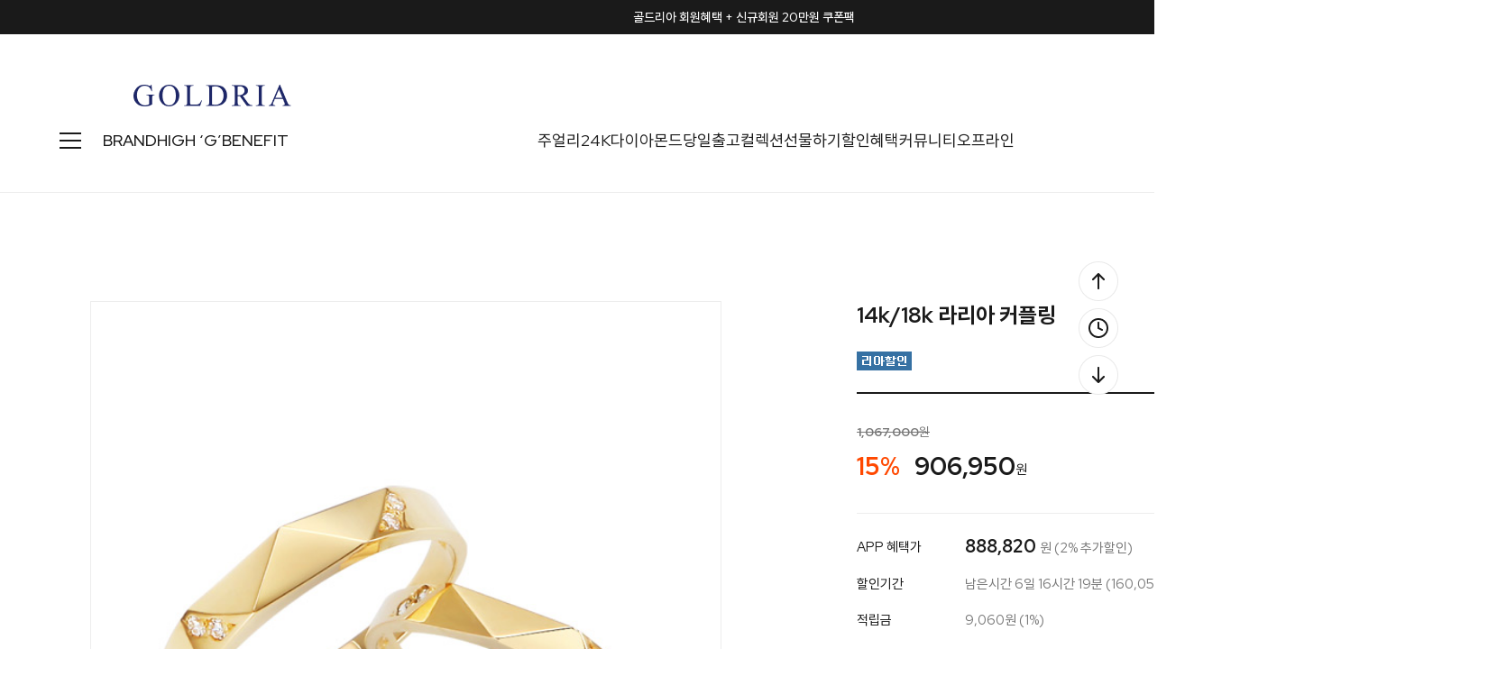

--- FILE ---
content_type: text/html
request_url: http://www.goldria.net/shop/shopdetail.html?branduid=145744&search=&xcode=021&mcode=003&scode=&special=9&GfDT=bml6W14%3D
body_size: 40265
content:
<!DOCTYPE html PUBLIC "-//W3C//DTD HTML 4.01//EN" "http://www.w3.org/TR/html4/strict.dtd">
<html>
<head>
<meta http-equiv="CONTENT-TYPE" content="text/html;charset=EUC-KR">
<link rel="shortcut icon" href="/shopimages/jewelrytop/favicon.ico" type="image/x-icon">
<link rel="apple-touch-icon-precomposed" href="/shopimages/jewelrytop/mobile_web_icon.png" />
<meta name="referrer" content="no-referrer-when-downgrade" />
<meta name="description" content="[PRODUCT_DETAIL]" />
<meta name="keywords" content="골드리아, ..., 골드커플링 &gt; 120만원이하" />
<meta property="og:type" content="website" />
<meta property="og:title" content="골드리아 - 14k/18k 라리아 커플링" />
<meta property="og:description" content="14k/18k 쥬얼리 전문 브랜드" />
<meta property="og:image" content="http://www.goldria.net/shopimages/jewelrytop/all_og__20220504162655phpwCvPn7.jpg" />
<link rel="image_src" href="http://www.goldria.net/shopimages/jewelrytop/all_og__20220504162655phpwCvPn7.jpg" />
<meta property="og:url" content="http://www.goldria.net/shop/shopdetail.html?branduid=145744&search=&xcode=021&mcode=003&scode=&special=9&GfDT=bml6W14%3D" />
<title>골드리아 - 14k/18k 라리아 커플링</title>
<meta http-equiv="X-UA-Compatible" content="IE=edge" />

<meta name="naver-site-verification" content="b7bc636338aa79b7d1c2d97b97741d68caf97195" />
<meta name="description" content="14k/18k 골드 쥬얼리 브랜드, 목걸이, 귀걸이, 반지, 커플링, 다이아몬드, 여자친구선물">
<meta property="og:type" content="website">
<meta property="og:title" content="골드리아">
<meta property="og:description" content="14k/18k 골드 쥬얼리 브랜드, 목걸이, 귀걸이, 반지, 커플링, 다이아몬드, 여자친구선물">
<meta property="og:image" content="http://www.goldria.net/design/jewelrytop/trend9/goldria/imgs/shop/logo2.png">
<meta property="og:url" content="http://www.goldria.net">
<meta name="google-site-verification" content="k4nbN_buzyiVfc7GBykzA2ldey4Far6s_avth0xykbM" />

<link type="text/css" rel="stylesheet" href="/shopimages/jewelrytop/template/work/10081/common.css?r=1735202905" /><!-- Google Tag Manager -->
<script>(function(w,d,s,l,i){w[l]=w[l]||[];w[l].push({'gtm.start':
new Date().getTime(),event:'gtm.js'});var f=d.getElementsByTagName(s)[0],
j=d.createElement(s),dl=l!='dataLayer'?'&l='+l:'';j.async=true;j.src=
'https://www.googletagmanager.com/gtm.js?id='+i+dl;f.parentNode.insertBefore(j,f);
})(window,document,'script','dataLayer','GTM-M85DZJ5T');</script>
<!-- End Google Tag Manager -->

<!-- Google tag (gtag.js) -->
<script async src="https://www.googletagmanager.com/gtag/js?id=G-FTBEQW4C1S"></script>
<script>
  window.dataLayer = window.dataLayer || [];
  function gtag(){dataLayer.push(arguments);}
  gtag('js', new Date());

  gtag('config', 'G-FTBEQW4C1S');
</script>

<link rel="preconnect" href="https://fonts.googleapis.com">
<link rel="preconnect" href="https://fonts.gstatic.com" crossorigin>
<link href="https://fonts.googleapis.com/css2?family=Red+Hat+Display:wght@400;500;700;800&display=swap" rel="stylesheet">
<link rel="stylesheet" as="style" crossorigin href="https://cdn.jsdelivr.net/gh/orioncactus/pretendard/dist/web/static/pretendard.css" />

<!-- ADN Tracker[공통] start -->
<script src="//fin.rainbownine.net/js/across_adn_2.0.1.js" type="text/javascript"></script>
<!-- ADN Tracker[공통] end -->

<script>
(function(w,n,r){
    var c = "_dtrConfig"; w[c] = w[c] || [];
    w[c].push({id:r,pType:"makeshop"});
    var s="//assets.datarize.ai/logger";
    var c=n.getElementsByTagName("script")[0];
    var a=n.createElement("script");a.async=true,a.src=s+"/genesis.common.min.js";
    c.parentNode.insertBefore(a,c);
})(window,document,"12236");
</script>
</head>
<script type="text/javascript" src="//wcs.naver.net/wcslog.js"></script>
<script type="text/javascript">
if (window.wcs) {
    if(!wcs_add) var wcs_add = {};
    wcs_add["wa"] = "s_124fcccc6519";
    wcs.inflow('goldria.net');
    wcs_do();
}
</script>

<body>
<script type="text/javascript" src="/js/jquery-1.7.2.min.js"></script><script type="text/javascript" src="/js/lazyload.min.js"></script>
<script type="text/javascript">
function getCookiefss(name) {
    lims = document.cookie;
    var index = lims.indexOf(name + "=");
    if (index == -1) {
        return null;
    }
    index = lims.indexOf("=", index) + 1; // first character
    var endstr = lims.indexOf(';', index);
    if (endstr == -1) {
        endstr = lims.length; // last character
    }
    return unescape(lims.substring(index, endstr));
}
</script><script type="text/javascript">
var MOBILE_USE = '';
var DESIGN_VIEW = 'PC';
</script><script type="text/javascript" src="/js/flash.js"></script>
<script type="text/javascript" src="/js/neodesign/rightbanner.js"></script>
<script type="text/javascript" src="/js/bookmark.js"></script>
<style type="text/css">

.MS_search_word { }

#comment_password {
    position: absolute;
    display: none;
    width: 300px;
    border: 2px solid #757575;
    padding: 7px;
    background: #FFF;
    z-index: 6;
}

div.MS_btn_scrap_tw {
color: #666666;
width: 170px;
border: 1px solid #908E8F;
padding: 10px 8px 8px;
position: absolute;
font-size: 8pt;
margin-top: 10px;
letter-spacing: -1px;
background-color: white;
font-family: dotum;
}

div.MS_btn_scrap_fb {
color: #666666;
width: 170px;
border: 1px solid #908E8F;
padding: 10px 8px 8px;
position: absolute;
font-size: 8pt;
margin-top: 10px;
letter-spacing: -1px;
background-color: white;
font-family: dotum;
}

</style>

<form name="allbasket" method="post" action="/shop/basket.html">
<input type="hidden" name="totalnum" value="" />
<input type="hidden" name="collbrandcode" />
<input type="hidden" name="xcode" value="021" />
<input type="hidden" name="mcode" value="003" />
<input type="hidden" name="typep" value="X" />
<input type="hidden" name="aramount" />
<input type="hidden" name="arspcode" />
<input type="hidden" name="arspcode2" />
<input type="hidden" name="optionindex" />
<input type="hidden" name="alluid" />
<input type="hidden" name="alloptiontype" />
<input type="hidden" name="aropts" />
<input type="hidden" name="checktype" />
<input type="hidden" name="ordertype" />
<input type="hidden" name="brandcode" value="021003000116" />
<input type="hidden" name="branduid" value="145744" />
<input type="hidden" name="cart_free" value="" />
<input type="hidden" name="opt_type" value="PS" />
<input type="hidden" name="basket_use" value="Y" />

<input type="hidden" id="giveapresent" name="giveapresent" />

</form>

<!-- 신규파일첨부를 위한 폼 -->
<form name="attachform" method="post">
<input type="hidden" name="code" value="jewelrytop_review2.0" />
<input type="hidden" name="size" value="30720000" />
<input type="hidden" name="maxsize" value="" />
<input type="hidden" name="img_maxwidth" value="400" />
<input type="hidden" name="img_resize" value="Y" />
<input type="hidden" name="servername" value="special108" />
<input type="hidden" name="url" value="www.goldria.net" />
<input type="hidden" name="org" value="jewelrytop" />
<input type="hidden" name="Btype" value="gallery" />
<input type="hidden" name="form_name" value="re_form" />
</form>

<script type="text/javascript">

var pre_ORBAS = 'A';
var pre_min_amount = '1';
var pre_product_uid = '';
var pre_product_name = '';
var pre_product_price = '';
var pre_option_type = '';
var pre_option_display_type = '';
var pre_optionJsonData = '';
var IS_LOGIN = 'false';
var is_bulk = 'N';
var bulk_arr_info = [];
var pre_min_add_amount = '1';
var pre_max_amount = '100000';

    var is_unify_opt = '1' ? true : false; 
    var pre_baskethidden = 'A';

var ORBAS = 'A';
var is_mobile_use = false;
var template_m_setid = 10082;
var shop_language = 'kor';
var exchange_rate = '';
var is_kakao_pixel_basket = 'Y';
var display_addi_opt_name = '';

var baskethidden = 'A';


        var _is_package_basket = false;
        var _is_send_multi = false;
        var _is_nhn_basket = false;

var min_amount = '1';
var min_add_amount = '1';
var max_amount  = '2147483647';
var product_uid = '145744';
var product_name = '14k/18k 라리아 커플링';
var product_price = '906950';
var option_type = 'PS';
var option_display_type = 'EVERY';
var option_insert_mode = 'auto';
var is_dummy = true;
var is_exist = true;
var optionJsonData = {basic:{0:{0:{adminuser:'jewelrytop',uid:'145744',opt_id:'1',opt_type:'SELECT',opt_name:'제품선택',opt_matrix:'1,2,3,4,5,6,7',opt_value:'▼ 제작기간이 소요되는 상품 ▼,14k 커플링한쌍 (남자 + 여자),18k 커플링한쌍 (남자 + 여자)',opt_price:'0,0,408850',opt_add_info:'',opt_use:'Y',opt_mix:'N',opt_mandatory:'Y',opt_max:'',opt_min:'',opt_oneclick:'N'}},1:{0:{adminuser:'jewelrytop',uid:'145744',opt_id:'2',opt_type:'SELECT',opt_name:'남자반지호수',opt_matrix:'1,2,3,4,5,6,7,8,9,10,11,12,13,14,15,16,17,18,19,20,21,22,23,24,25',opt_value:'7호,8호,9호,10호,11호,12호,13호,14호,15호,16호,17호,18호,19호,20호,21호,22호,23호 (추가금발생/개별연락드림),25호 (추가금발생/개별연락드림),24호 (추가금발생/개별연락드림),26호 (추가금발생/개별연락드림),27호 (추가금발생/개별연락드림),28호 (추가금발생/개별연락드림),29호 (추가금발생/개별연락드림),30호 (추가금발생/개별연락드림)',opt_price:'0,0,0,0,0,0,0,0,0,0,0,0,0,0,0,0,0,0,0,0,0,0,0,0',opt_add_info:'',opt_use:'Y',opt_mix:'N',opt_mandatory:'Y',opt_max:'',opt_min:'',opt_oneclick:'N'}},2:{0:{adminuser:'jewelrytop',uid:'145744',opt_id:'3',opt_type:'SELECT',opt_name:'여자반지호수',opt_matrix:'1,2,3,4,5,6,7,8,9,10,11,12,13,14,15,16,17,18,19,20,21,22,23,24,25,26',opt_value:'3호,4호,5호,6호,7호,8호,9호,10호,11호,12호,13호,14호,15호,16호 (추가금발생/개별연락드림),17호 (추가금발생/개별연락드림),18호 (추가금발생/개별연락드림),19호 (추가금발생/개별연락드림),20호 (추가금발생/개별연락드림),21호 (추가금발생/개별연락드림),22호 (추가금발생/개별연락드림),23호 (추가금발생/개별연락드림),24호 (추가금발생/개별연락드림),25호 (추가금발생/개별연락드림),26호 (추가금발생/개별연락드림),27호 (추가금발생/개별연락드림)',opt_price:'0,0,0,0,0,0,0,0,0,0,0,0,0,0,0,0,0,0,0,0,0,0,0,0,0',opt_add_info:'',opt_use:'Y',opt_mix:'N',opt_mandatory:'Y',opt_max:'',opt_min:'',opt_oneclick:'N'}},3:{0:{adminuser:'jewelrytop',uid:'145744',opt_id:'4',opt_type:'SELECT',opt_name:'이니셜각인',opt_matrix:'1,2,3,4',opt_value:'주문메세지란에 내용을 적어주세요,이니셜각인 안함,이니셜각인 1개,이니셜각인 2개',opt_price:'0,0,4250,7650',opt_add_info:'',opt_use:'Y',opt_mix:'N',opt_mandatory:'Y',opt_max:'',opt_min:'',opt_oneclick:'N'}},4:{0:{adminuser:'jewelrytop',uid:'145744',opt_id:'6',opt_type:'SELECT',opt_name:'이니셜 글씨체',opt_matrix:'1,2,3,4,5,6,7,8',opt_value:'해당없음,영문 A-10,영문 A-14,영문 A-15,한글 B-20,한글 B-25,한글 B-26,한자 C-30',opt_price:'0,0,0,0,0,0,0,0',opt_add_info:'',opt_use:'Y',opt_mix:'N',opt_mandatory:'Y',opt_max:'',opt_min:'',opt_oneclick:'N'}},5:{0:{adminuser:'jewelrytop',uid:'145744',opt_id:'5',opt_type:'SELECT',opt_name:'쇼핑백포장',opt_matrix:'1,2',opt_value:'쇼핑백동봉 O,필요없음 X',opt_price:'0,0',opt_add_info:'',opt_use:'Y',opt_mix:'N',opt_mandatory:'Y',opt_max:'',opt_min:'',opt_oneclick:'N'}}}};
var view_member_only_price = '';
var IS_LOGIN = 'false';
var option_stock_display = 'DISPLAY';
var option_note_display  = 'NO';
var baro_opt = 'Y';
var basketcnt = '0'; 
var is_extra_product = '';
var is_extra_product_custom = '';
var is_prd_group_sale = 'N';
var group_sale_type = '';
var group_sale_value = '';
var group_sale_cut = '';
var quantity_maxlength = '';
var is_bulk = 'N';
var bulk_arr_info = [];
var op_stock_limit_display = '';
var op_stock_count_display = '';
var bigin_use = 'false';
var _set_info_data = {
    'soldout_type' : '',
    'is_opt_restock' : 'N',
    'use_miniq' : ''
}
var is_rental_pay = 'N'; // 렌탈페이 구분변수
var is_vittz = 'N';       // 비츠 특별처리
var use_option_limit = 'N';
var design_view = 'PC';

window.onload = function() {
    set_info_value(_set_info_data); // info 파라미터 추가시 해당함수 사용
}

function show_hide(target, idx, lock, level, code, num1, num2, hitplus, hits_plus, uid) {
    if (level == 'unlogin') {
        alert('해당 게시물은 로그인 하셔야 확인이 가능합니다.');
        return;
    }
    if (level == 'nogroup') {
        alert('해당 게시판을 보실 수 있는 권한이 없습니다.');
        return;
    }
    (function($) {
        $.each($('[id^=' + target + '_block]'), function() {
            if ($(this).attr('id') == (target + '_block' + idx)) {
                if ($(this).css('display') == 'block' || $(this).css('display') == 'table-row') {
                    $(this).css('display', 'none');
                } else {
                    if ($.browser.msie) {
                        if (Math.abs($.browser.version) > 9) {
                            $(this).css('display', 'table-row').focus();
                        } else {
                            $(this).css('display', 'block').focus();
                        }
                    } else {
                        $(this).css('display', (this.nodeName.toLowerCase() == 'tr') ? 'table-row' : 'block').focus();
                    }
                    // 비밀번호가 승인된글은 다시 가져오지 않기 위함
                    if ($(this).find('.' + target + '_content').html().length == 0) {
                        comment_load(target + '_comment', code, num1, num2, idx, hitplus, hits_plus, '', uid);
                    } else {
                        // 비밀번호가 승인된 글 선택시 조회수 증가
                        if (lock == 'Y' && $(this).find('.' + target + '_content').html().indexOf('_chkpasswd') < 0) {
                            lock = 'N';
                        } 
                        // 비밀글 조회수 증가 기능 추가로 comment_load 에서도 조회수 업데이트 함.
                        if (lock != 'Y') update_hits(target, code, num1, num2, idx, hitplus, hits_plus);
                    }

                                    // 스크롤을 해당 글 위치로 이동
                var _offset_top = $('#' + $(this).attr('id')).offset().top;
                $('html, body').animate({ scrollTop: (_offset_top > 100 ? _offset_top - 100 : _offset_top) + 'px' }, 500);
                }
            } else {
                $(this).hide();
                // 비밀번호가 승인된것은 유지 하기 위해 주석처리
                //$('.' + target + '_content').empty();
            }
        });
    })(jQuery);
};


function spam_view() {
    return;
}


// ajax 호출하여 클릭된 게시글의 Hit수를 증가후 증가된 hit수를 보여주도록한다.
// 08. 02. 27 add by jiyun
// 08. 11. 11 스크립트 이름 변경. ward
function update_hits(target, code, num1, num2, idx, hitplus, hits_plus) {
    (function($) {
        $.ajax({
            type: 'GET',
            url: "/shop/update_hits.html",
            dataType: 'html',
            data: {
                'code': code,
                'num1': num1,
                'num2': num2,
                'hitplus': hitplus,
                'hits_plus': hits_plus
            },
            success: function(cnt) {
                $('#' + target + '_showhits' + idx).text(cnt);
                return false;
            }
        });
    })(jQuery);
    return false;
}

// 잠금글을 해당 상품 상세 하단에서 확인 가능하도록 추가함
// 08. 01. 16 add by jysung
function chk_lock(target, code, num1, num2, passwdId, hitplus, hits_plus, uid) {
    (function($) {
        var passwd = $('#' + passwdId);
        if ($(passwd).val().length == 0) {
            alert('글 작성시 입력한 비밀번호를 입력해주세요.');
            $(passwd).focus();
            return false;
        }
        var idx = $('.' + target.replace('_comment', '_content')).index($('#' + passwdId).parents('.' + target.replace('_comment', '_content'))) + 1;
        comment_load(target, code, num1, num2, idx, hitplus, hits_plus, passwd, uid);

    })(jQuery);
    // 08. 11. 11 스크립트 이름 변경 ward
    //new passwd_checker(code, brand, uid, cuid, passwd, id);
}


function comment_load(target, code, num1, num2, idx, hitplus, hits_plus, passwd, uid) {
    (function($) {
        var _param = {
            'target': target,
            'code': code,
            'num1': num1,
            'num2': num2,
            'passwd': ($(passwd).val() || ''),
            'branduid' : uid
        };
        $.ajax({
            type: 'POST',
            url: '/shop/chkpasswd_brandqna.html',
            //dataType: 'json',
            dataType: 'html',
            data: _param,
            success: function(req) {
                if (req === 'FALSE') {
                    alert(' 비밀번호가 틀립니다.');
                    $(passwd).focus();
                } else {
                    // 비밀번호가 승인된것은 유지 하기 위해 주석처리
                    //$('.' + target.replace('_comment', '_content')).empty();
                    $('#' + target.replace('_comment', '_block' + idx)).find('.' + target.replace('_comment', '_content')).html(req);
                    if (req.indexOf('_chkpasswd') < 0) {
                        update_hits(target.replace('_comment', ''), code, num1, num2, idx, hitplus, hits_plus);
                    }
                }
                return false;
            }
        });
    })(jQuery);
}

function key_check(e, target, code, num1, num2, passwdId, hitplus, hits_plus) {
    var e = e || window.event;
    if (escape(e.keyCode) == 13) {
        chk_lock(target, code, num1, num2, passwdId, hitplus, hits_plus);
    }
}

</script>

<link type="text/css" rel="stylesheet" href="/shopimages/jewelrytop/template/work/10081/shopdetail.css?t=202506260905" />
<!-- CSS -->
<link rel="stylesheet" href="/design/jewelrytop/0797drorganic/css/jquery.mCustomScrollbar.css">
 
<!-- JS -->
<script type="text/javascript" src="/design/jewelrytop/0797drorganic/js/jquery.mCustomScrollbar.min.js"></script>
<script type="text/javascript" src="/design/jewelrytop/0797drorganic/js/jquery.bpopup.min.js"></script>






<div id='blk_scroll_wings'><script type='text/javascript' src='/html/shopRbanner.html?param1=1' ></script></div>
<div id='cherrypicker_scroll'></div>
<div id="wrap">
    
<link type="text/css" rel="stylesheet" href="/shopimages/jewelrytop/template/work/10081/header.1.css?t=202512311044" />
<!-- Google Tag Manager (noscript) -->
<noscript><iframe src="https://www.googletagmanager.com/ns.html?id=GTM-M85DZJ5T"
height="0" width="0" style="display:none;visibility:hidden"></iframe></noscript>
<!-- End Google Tag Manager (noscript) -->

<!-- Channel Plugin Scripts -->
<script>
  function parsePureNumber(number) {
    return parseFloat(number.replace(/[^0-9\.]+/g, '')) || 0
  }
  var settings = {
    "pluginKey": "988f3575-ab3e-44cc-a962-f651f4dddc28",   
  };
      (function() {
    var w = window;
    if (w.ChannelIO) {
      return (window.console.error || window.console.log || function(){})('ChannelIO script included twice.');
    }
    var d = window.document;
    var ch = function() {
      ch.c(arguments);
    };
    ch.q = [];
    ch.c = function(args) {
      ch.q.push(args);
    };
    w.ChannelIO = ch;
    function l() {
      if (w.ChannelIOInitialized) {
        return;
      }
      w.ChannelIOInitialized = true;
      var s = document.createElement('script');
      s.type = 'text/javascript';
      s.async = true;
      s.src = 'https://cdn.channel.io/plugin/ch-plugin-web.js';
      s.charset = 'UTF-8';
      var x = document.getElementsByTagName('script')[0];
      x.parentNode.insertBefore(s, x);
    }
    if (document.readyState === 'complete') {
      l();
    } else if (window.attachEvent) {
      window.attachEvent('onload', l);
    } else {
      window.addEventListener('DOMContentLoaded', l, false);
      window.addEventListener('load', l, false);
    }
  })();
  if (settings && settings.memberId && settings.memberId.indexOf('!--/user_id/--') >= 0) {
    console.error('You do not using makeshop. please visit https://developers.channel.io/docs/guide-for-famous-builders and find correct one');
  } else {
    ChannelIO('boot', settings);
  }
</script>
<!-- End Channel Plugin -->




<script src="//image.makeshop.co.kr/makeshop/d3/basic_simple/js/jquery.bxslider.min.js"></script>
<script type="text/javascript" src="/design/jewelrytop/0797drorganic/js/swiper-bundle.min.js"></script>
<script type="text/javascript" src="/design/jewelrytop/0797drorganic/js/wow.min.js"></script>
<link rel="stylesheet" href="/images/d3/m_01/css/font-awesome.min.css" />
<link rel="stylesheet" href="/design/jewelrytop/0797drorganic/css/swiper-bundle.min.css">
<link rel="stylesheet" href="/design/jewelrytop/0797drorganic/css/animate.css">




<div id="layer_shadow"></div>




<!-- 상단 : 텍스트 배너 -->
<div class="swiper h_banner">
	<div class="swiper-wrapper">
    
        <!-- 1번 -->
		<div class="swiper-slide">
			<a href="/board/board.html?code=jewelrytop_board4&page=1&type=v&board_cate=&num1=999621&num2=00000&number=43&lock=N">골드리아 회원혜택 + 신규회원 20만원 쿠폰팩</a>
		</div>
        
        <!-- 2번 -->
		<div class="swiper-slide">
			<a href="/shop/shopbrand.html?xcode=014&type=Y">모두가 사랑하는 주얼리 기프트</a>
		</div>
        
        <!-- 3번 -->
		<div class="swiper-slide">
      		<a href="/board/power_review_photo.html">포토 리뷰 퀸 혜택 안내</a>   
		</div>
        
         <!-- 4번 -->
		<div class="swiper-slide">
      		<a href="http://www.teeringjay.co.kr/" target="_blank" >컨템포러리 주얼리 브랜드 "TEE RING JAY"</a>   
		</div>
        
	</div>
	<div class="close">
		<span class="close_btn"><img src="/design/jewelrytop/0797drorganic/h_banner_close.svg"></span>
	</div>
</div>

<!-- snap common script contact mail : support@snapvi.co.kr -->
<span id = 'solutiontype' style='display:none;'>makeshop</span>
<span id='sfsnapfit_store_id' style='display:none'>goldria</span>
<div><input id="sf_draw_type" type="hidden" value="pc"><input id="sf_store_name" type = 'hidden' value = 'goldria'></div>
 
<!-- snap common end -->


<!-- 상단 -->
<div id="mheader">

	<div class="mh_inner">
		<!-- 상단01 : 로고 -->
		<div class="mh_sec01"><a href="/"><img src="/design/jewelrytop/0797drorganic/mh_logo.png" /></a></div>
		
		<!-- 상단03 : 우측 메뉴 -->
		<div class="mh_sec03">
			<!-- 검색 -->
			<div class="mh_search">
				<span class="search"><img src="/design/jewelrytop/0797drorganic/mh_search.svg" /></span>
				<span class="close"><img src="/design/jewelrytop/0797drorganic/close_24b.svg" /></span>
			</div>
			<!-- 마이페이지 -->
			<div class="mh_mypage">
								<a href="/shop/member.html?type=login"><img src="/design/jewelrytop/0797drorganic/mh_mypage.svg" /></a>
								<ul>
										<li>
						<a href="/shop/member.html?type=login">로그인</a>
						<img src="/design/jewelrytop/0797drorganic/slash.svg" />
						<a href="/shop/idinfo.html">회원가입</a>
					</li>
										<li>
												<a href="/shop/member.html?type=mynewmain">마이페이지</a>
												<a href="/shop/confirm_login.html?type=myorder">주문/배송조회</a>
						<a href="/shop/mypage.html?mypage_type=mywishlist">위시리스트</a>
						<a href="/shop/todaygoods.html">최근 본 상품</a>
					</li>
				</ul>
			</div>

			<!-- 장바구니 -->
			<div class="mh_cart">
				<a href="/shop/basket.html">
					<img src="/design/jewelrytop/0797drorganic/mh_cart.svg" />
					<span class="count"><span id="user_basket_quantity" class="user_basket_quantity"></span></span>
				</a>
			</div>
		</div>
	</div>


	<div class="mh_inner02">

		<div class="inner02_left">

			<!-- 상단 : 전체 카테고리 열기 버튼 -->
			<div class="h_cate">
				<span class="open"><img src="/design/jewelrytop/0797drorganic/cate_24b.svg"></span>
				<span class="close"><img src="/design/jewelrytop/0797drorganic/close_24b.svg"></span>
			</div>

			<!--  상단 : 수동메뉴 : BRAND -->
			<ul>
				<li><a href="/shop/page.html?id=1">BRAND</a></li>
				<li><a href="/shop/shopbrand.html?xcode=045&type=Y">HIGH ‘G’</a></li>
                <li><a href="/shop/page.html?id=7">BENEFIT</a></li>
                <!-- <li><a href="http://www.teeringjay.co.kr/" target="_blank">TEE RING JAY</a></li> -->

			</ul>	
		</div>

		<!--  상단 : 중앙수동메뉴 -->
		<div class="inner02_center">
			<ul>
				<li>
				<a href="/shop/shopbrand.html?xcode=051&type=P">주얼리</a>
					<div class="sub_menu_big">
						<div class="inner">
							<div class="sub first">
									<a href="#none" class="title">아이템</a>
									<a href="/shop/shopbrand.html?xcode=017&type=X">목걸이</a>
									<a href="/shop/shopbrand.html?xcode=012&type=X">귀걸이</a>
									<a href="/shop/shopbrand.html?xcode=007&type=X">세트</a>
									<a href="/shop/shopbrand.html?xcode=020&type=X">반지</a>
									<a href="/shop/shopbrand.html?xcode=021&type=X">커플링</a>
                                    
									<a href="#none">
									<span OnClick="location.href='/shop/shopbrand.html?xcode=005&type=X'">팔찌</span>
									<span class="blank">/</span> 
									<span OnClick="location.href='/shop/shopbrand.html?xcode=019&type=X'">발찌</span>
									</a>
                    
									<a href="#none">
									<span OnClick="location.href='/shop/shopbrand.html?xcode=027&type=X'">남성</span>
									<span class="blank">/</span> 
									<span OnClick="location.href='/shop/shopbrand.html?xcode=015&type=X'">종교</span>
									</a>
                    
									<a href="#none">
									<span OnClick="location.href='/shop/shopbrand.html?xcode=047&type=Y'">웨딩</span>
									<span class="blank">/</span> 
									<span OnClick="location.href='/shop/shopbrand.html?xcode=001&type=Y'">실버</span>
									</a>
                                    
									<a href="/shop/shopbrand.html?xcode=002&type=X">키즈</a>
									<a href="/shop/shopbrand.html?xcode=026&type=X">SALE</a>
									<a href="/shop/shopbrand.html?xcode=018&type=X">ETC</a>
							</div>
							<div class="sub">
									<a href="#none" class="title">키워드</a>
									<a href="/shop/shopbrand.html?type=N&xcode=038&mcode=001">랩 다이아</a>
									<a href="/shop/shopbrand.html?type=N&xcode=038&mcode=002">진주</a>
									<a href="/shop/shopbrand.html?type=N&xcode=038&mcode=003">하트</a>
									<a href="/shop/shopbrand.html?type=N&xcode=038&mcode=004">물고기</a>
									<a href="/shop/shopbrand.html?type=N&xcode=038&mcode=005">고래꼬리</a>
									<a href="/shop/shopbrand.html?type=N&xcode=038&mcode=006">코인</a>
									<a href="/shop/shopbrand.html?type=N&xcode=038&mcode=007">탄생석</a>
									<a href="/shop/shopbrand.html?type=N&xcode=038&mcode=008">이니셜</a>
									<a href="/shop/shopbrand.html?type=N&xcode=038&mcode=009">별&달</a>
							</div>
						</div>
					</div>
				</li>

				<li>
					<a href="/shop/shopbrand.html?xcode=049&type=X">24K</a>
					<div class="sub_menu">
						<a href="/shop/shopbrand.html?type=M&xcode=049&mcode=001">파인 골드바</a>
                        <a href="/shop/shopbrand.html?type=M&xcode=049&mcode=003">순금 목걸이</a>
                        <a href="/shop/shopbrand.html?type=M&xcode=049&mcode=005">순금 귀걸이</a>
						<a href="/shop/shopbrand.html?type=M&xcode=049&mcode=002">순금 반지</a>
                        <a href="/shop/shopbrand.html?type=M&xcode=049&mcode=004">순금 팔찌</a>


					</div>
				</li>

				<li>
					<a href="/shop/shopbrand.html?xcode=050&type=X">다이아몬드</a>
						<div class="sub_menu">
							<a href="/shop/shopbrand.html?type=M&xcode=050&mcode=001">랩 다이아몬드</a>
							<a href="/shop/shopbrand.html?type=M&xcode=050&mcode=002">천연 다이아몬드</a>
							<a href="/shop/shopbrand.html?type=M&xcode=050&mcode=003">컬러 다이아몬드</a>
						</div>
				</li>
                
                	<li><a href="/shop/shopbrand.html?xcode=025&type=Y">당일출고</a>
					<div class="sub_menu">
						<a href="/shop/shopbrand.html?type=N&xcode=025&mcode=001">목걸이</a>
						<a href="/shop/shopbrand.html?type=N&xcode=025&mcode=002">귀걸이</a>
						<a href="/shop/shopbrand.html?type=N&xcode=025&mcode=003">세트</a>
						<a href="/shop/shopbrand.html?type=N&xcode=025&mcode=004">팔찌</a>
						<a href="/shop/shopbrand.html?type=N&xcode=025&mcode=005">발찌</a>
						<a href="/shop/shopbrand.html?type=N&xcode=025&mcode=007">다이아목걸이</a>
						<a href="/shop/shopbrand.html?type=N&xcode=025&mcode=008">반지</a>
					</div>
				</li>
                

				<li><a href="#none">컬렉션</a>
					<div class="sub_menu">
						<a href="/shop/plan.html?plan_id=161">랩 다이아 런칭전</a>
                        <a href="/shop/plan.html?plan_id=89">천연 원석 컬렉션</a>
						<a href="/shop/plan.html?plan_id=69">시그니처 컬렉션</a>
						<a href="/shop/plan.html?plan_id=24">행운 주얼리</a>
						<a href="/shop/plan.html?plan_id=14">별자리 & 탄생석</a>
						<a href="/shop/plan.html?plan_id=91">꽃, 나비, 리아가든</a>
						<a href="/shop/plan.html?plan_id=81">웨딩주얼리 컬렉션</a>
					</div>
				</li>

				<li>
				<a href="/shop/shopbrand.html?xcode=014&type=Y">선물하기</a>
					<div class="sub_menu">
						<a href="/shop/shopbrand.html?type=N&xcode=014&mcode=004">행운응원선물</a>
						<a href="/shop/shopbrand.html?type=N&xcode=014&mcode=003">부모님선물</a>
						<a href="/shop/shopbrand.html?type=N&xcode=014&mcode=001">기념일선물</a>
						<a href="/shop/shopbrand.html?type=N&xcode=014&mcode=002">커플선물</a>
						<a href="/shop/shopbrand.html?type=N&xcode=014&mcode=005">생일선물</a>
					</div>
				</li>

				<li><a href="/shop/page.html?id=8">할인혜택</a></li>

				<li>
				<a href="#">커뮤니티</a>
					<div class="sub_menu">
						<a href="/shop/page.html?id=11">포토후기 REVIEW</a>
						<a href="/board/board.html?code=jewelrytop">문의하기 Q&A</a>
                        <a href="/board/board.html?code=jewelrytop_board3">NOTICE</a>
						<a href="/shop/faq.html">FAQ</a>
						<a href="/shop/page.html?id=2">A/S안내</a>
						<a href="/shop/page.html?id=3">품질보증</a>
						<a href="/shop/shopdetail.html?branduid=308969&xcode=018&mcode=003&scode=&type=X&sort=order&cur_code=018&search=&GfDT=bWh3UQ%3D%3D">링게이지 구매</a>
						<a href="/shop/shopbrand.html?xcode=013&type=X">개인결제창</a>
					</div>
				</li>

				<li>
				<a href="#">오프라인</a>
					<div class="sub_menu">
						<a href="/shop/page.html?id=4">매장 소개</a>
						<a href="/board/board.html?code=jewelrytop_board6">매장 Q&A</a>
						<a href="/shop/page.html?id=5">매장 이벤트</a>
						<a href="https://map.naver.com/p/search/%EA%B3%A8%EB%93%9C%EB%A6%AC%EC%95%84/place/12139528?c=15.00,0,0,0,dh&placePath=/review" target="_blank">방문자 리뷰</a>
						<a href="https://booking.naver.com/booking/6/bizes/250587" target="_blank">네이버 예약</a>
					</div>
				</li>

			</ul>	
		</div>

		<!--  상단 : 수동메뉴 : NEW 28% -->
		<div class="inner02_right">
			<ul>
				<li><a href="/shop/shopbrand.html?xcode=024&type=Y">NEW 28%</a></li>
				<li><a href="/shop/bestseller.html?xcode=BEST">BEST</a></li>
				<li><a href="/board/board.html?code=jewelrytop_board4">EVENT</a>
					<div class="sub_menu">
						<a href="/board/board.html?s_id=&amp;code=jewelrytop_board4&amp;page=1&amp;type=s&amp;review_type=&amp;ssubject=ok&amp;stext=%C1%F8%C7%E0%C1%DF%C0%CE+%C0%CC%BA%A5%C6%AE">진행중인 이벤트</a>
						<a href="/board/board.html?code=jewelrytop_board5">SNS 이벤트</a>
					</div>
				</li>
			</ul>	
		</div>
	</div>
	


	<!-- 상단 : 전체 카테고리 -->
	<div class="all_cate">
		<div class="inner">
			<ul class="all_cate_list">
				<li>
					<a href="/shop/page.html?id=1" class="title_brand">BRAND</a>
					<a href="/shop/shopbrand.html?xcode=045&type=Y" class="title_brand">HIGH ‘G’</a>
					<a href="/shop/page.html?id=7" class="title_brand">BENEFIT</a>
					<a href="/shop/page.html?id=8" class="title_brand">할인혜택</a>
					<a href="/shop/shopbrand.html?xcode=024&type=Y" class="title_brand">NEW 28%</a>
					<a href="/shop/bestseller.html?xcode=BEST" class="title_brand">BEST</a>
				</li>
				<li>
					<a href="#none" class="title">주얼리</a>
					<a href="/shop/shopbrand.html?xcode=017&type=X">목걸이</a>
					<a href="/shop/shopbrand.html?xcode=012&type=X">귀걸이</a>
					<a href="/shop/shopbrand.html?xcode=007&type=X">세트</a>
					<a href="/shop/shopbrand.html?xcode=020&type=X">반지</a>
					<a href="/shop/shopbrand.html?xcode=021&type=X">커플링</a>
                    
					<a href="#none">
                    <span OnClick="location.href='/shop/shopbrand.html?xcode=005&type=X'">팔찌</span>
                    <span class="blank">/</span> 
                    <span OnClick="location.href='/shop/shopbrand.html?xcode=019&type=X'">발찌</span>
                    </a>
                    
					<a href="#none">
                    <span OnClick="location.href='/shop/shopbrand.html?xcode=027&type=X'">남성</span>
                    <span class="blank">/</span> 
                    <span OnClick="location.href='/shop/shopbrand.html?xcode=015&type=X'">종교</span>
                    </a>
                    
					<a href="#none">
                    <span OnClick="location.href='/shop/shopbrand.html?xcode=047&type=Y'">웨딩</span>
                    <span class="blank">/</span> 
                    <span OnClick="location.href='/shop/shopbrand.html?xcode=001&type=Y'">실버</span>
                    </a>
                    
					<a href="/shop/shopbrand.html?xcode=002&type=X">키즈</a>
					<a href="/shop/shopbrand.html?xcode=026&type=X">SALE</a>
					<a href="/shop/shopbrand.html?xcode=018&type=X">ETC</a>
				</li>
				<li>
					<a href="/shop/shopbrand.html?type=N&xcode=038" class="title">키워드</a>
					<a href="/shop/shopbrand.html?type=N&xcode=038&mcode=001">랩 다이아</a>
					<a href="/shop/shopbrand.html?type=N&xcode=038&mcode=002">진주</a>
					<a href="/shop/shopbrand.html?type=N&xcode=038&mcode=003">하트</a>
					<a href="/shop/shopbrand.html?type=N&xcode=038&mcode=004">물고기</a>
					<a href="/shop/shopbrand.html?type=N&xcode=038&mcode=005">고래꼬리</a>
					<a href="/shop/shopbrand.html?type=N&xcode=038&mcode=006">코인</a>
					<a href="/shop/shopbrand.html?type=N&xcode=038&mcode=007">탄생석</a>
					<a href="/shop/shopbrand.html?type=N&xcode=038&mcode=008">이니셜</a>
					<a href="/shop/shopbrand.html?type=N&xcode=038&mcode=009">별&달</a>
				</li>
				<li>
					<a href="/shop/shopbrand.html?xcode=049&type=X" class="title">24K</a>
					<a href="/shop/shopbrand.html?type=M&xcode=049&mcode=001">골드바</a>
					<a href="/shop/shopbrand.html?type=M&xcode=049&mcode=002">반지</a>
				</li>
				<li>
					<a href="/shop/shopbrand.html?xcode=050&type=X" class="title">다이아몬드</a>
					<a href="/shop/shopbrand.html?type=M&xcode=050&mcode=001">랩 다이아몬드</a>
					<a href="/shop/shopbrand.html?type=M&xcode=050&mcode=002">천연 다이아몬드</a>
					<a href="/shop/shopbrand.html?type=M&xcode=050&mcode=003">컬러 다이아몬드</a>
				</li>
				<li>
					<a href="#none" class="title">컬렉션</a>
					<a href="/shop/plan.html?plan_id=161">랩 다이아 런칭전</a>
					<a href="/shop/plan.html?plan_id=69">시그니처 컬렉션</a>
					<a href="/shop/plan.html?plan_id=24">행운 주얼리</a>
					<a href="/shop/plan.html?plan_id=14">별자리 & 탄생석</a>
					<a href="/shop/plan.html?plan_id=91">꽃, 나비, 리아가든</a>
					<a href="/shop/plan.html?plan_id=89">천연 원석 컬렉션</a>
					<a href="/shop/plan.html?plan_id=81">웨딩주얼리 컬렉션</a>
				</li>
				<li>
					<a href="/shop/shopbrand.html?xcode=025&type=Y" class="title">당일출고</a>
					<a href="/shop/shopbrand.html?type=N&xcode=025&mcode=001">목걸이</a>
					<a href="/shop/shopbrand.html?type=N&xcode=025&mcode=002">귀걸이</a>
					<a href="/shop/shopbrand.html?type=N&xcode=025&mcode=003">세트</a>
					<a href="/shop/shopbrand.html?type=N&xcode=025&mcode=004">팔찌</a>
					<a href="/shop/shopbrand.html?type=N&xcode=025&mcode=005">발찌</a>
					<a href="/shop/shopbrand.html?type=N&xcode=025&mcode=007">다이아목걸이</a>
					<a href="/shop/shopbrand.html?type=N&xcode=025&mcode=008">반지</a>
				</li>
				<li>
					<a href="/shop/shopbrand.html?xcode=014&type=Y" class="title">선물하기</a>
					<a href="/shop/shopbrand.html?type=N&xcode=014&mcode=004">행운응원선물</a>
					<a href="/shop/shopbrand.html?type=N&xcode=014&mcode=003">부모님선물</a>
					<a href="/shop/shopbrand.html?type=N&xcode=014&mcode=001">기념일선물</a>
					<a href="/shop/shopbrand.html?type=N&xcode=014&mcode=002">커플선물</a>
					<a href="/shop/shopbrand.html?type=N&xcode=014&mcode=005">생일선물</a>
				</li>
				<li>
					<a href="#none" class="title">커뮤니티</a>
					<a href="/shop/page.html?id=11">포토후기 REVIEW</a>
					<a href="/board/board.html?code=jewelrytop">문의하기 Q&A</a>
					<a href="/board/board.html?code=jewelrytop_board3">NOTICE</a>
					<a href="/shop/faq.html">FAQ</a>
					<a href="/shop/page.html?id=2">A/S안내</a>
					<a href="/shop/page.html?id=3">품질보증</a>
					<a href="/shop/shopdetail.html?branduid=308969&xcode=018&mcode=003&scode=&type=X&sort=order&cur_code=018&search=&GfDT=bWh3UQ%3D%3D">링게이지 구매</a>
					<a href="/shop/shopbrand.html?xcode=013&type=X">개인결제창</a>
				</li>
				<li>
					<a href="#none" class="title">오프라인</a>
					<a href="/shop/page.html?id=4">매장 소개</a>
					<a href="/board/board.html?code=jewelrytop_board6">매장 Q&A</a>
					<a href="/shop/page.html?id=5">매장 이벤트</a>
					<a href="https://map.naver.com/p/search/%EA%B3%A8%EB%93%9C%EB%A6%AC%EC%95%84/place/12139528?c=15.00,0,0,0,dh&placePath=/review" target="_blank">방문자 리뷰</a>
					<a href="https://booking.naver.com/booking/6/bizes/250587" target="_blank">네이버 예약</a>
				</li>
				<li>
					<a href="#none" class="title">이벤트</a>
					<a href="/board/board.html?code=jewelrytop_board4">이벤트</a>
					<a href="/board/board.html?code=jewelrytop_board5">SNS 이벤트</a>
				</li>
				<li>
					<a href="#none" class="title">나의 쇼핑</a>
					<a href="/shop/member.html?type=mynewmain">마이페이지</a>
					<a href="/shop/confirm_login.html?type=myorder">주문/배송조회</a>
					<a href="/shop/mypage.html?mypage_type=mywishlist">위시리스트</a>
					<a href="/shop/mypage.html?mypage_type=myarticle">내게시물</a>
				</li>
			</ul>
		</div>
	</div>



	<!-- 상단 : 검색 -->
	<div class="mh_sec04">
		<div class="search_inner">
			<form action="/shop/shopbrand.html" method="post" name="search">			<fieldset title="검색어를 입력해주세요.">
				
				<!-- 검색창 홍보문구 수정하는곳 -->
				<legend>"검색어"를 입력해 주세요</legend>
				<input name="search" onkeydown="CheckKey_search();" value=""  class="MS_search_word search_auto_completion" />				<a href="javascript:search_submit();" class="btn_search"><img src="/design/jewelrytop/0797drorganic/mh_search.svg" alt=""></a>

			</fieldset>
			</form>
			<!-- 추천 검색어 수정하는곳 -->
			<div class="hot_keyword">
				<ul>
                   <li><a href="/shop/shopbrand.html?search=&prize1=연말연시선물">#연말연시선물</a></li>
                   <li><a href="/shop/shopbrand.html?search=&prize1=행운아이템">#행운아이템</a></li>
                   <li><a href="/shop/shopbrand.html?search=&prize1=1월의탄생석가넷">#1월의탄생석가넷</a></li>
                   <li><a href="/shop/shopbrand.html?search=&prize1=나를위한선물">#나를위한선물</a></li>
                   <li><a href="/shop/shopbrand.html?search=&prize1=볼드팔찌">#볼드팔찌</a></li>
                    <li><a href="/shop/shopbrand.html?search=&prize1=26년한번끼면뺄수없는데일리주얼리">#26년한번끼면뺄수없는데일리주얼리</a></li>
					<li><a href="/shop/shopbrand.html?search=&prize1=진주주얼리">#진주주얼리</a></li>
                    <li><a href="/shop/shopbrand.html?search=&prize1=랩다이아">#랩다이아</a></li>
                    <li><a href="/shop/shopbrand.html?search=&prize1=별자리">#별자리</a></li>
                    <li><a href="/shop/shopbrand.html?search=&prize1=플래티늄">#플래티늄</a></li>
                    <li><a href="/shop/shopbrand.html?search=&prize1=24k 순금">#24k 순금</a></li>
				</ul>
			</div>
		</div>
	</div>
</div><!-- //mheader -->


<div class="mh_blank"></div>
<div class="mh_dimmed"></div>


<meta name="user_id" content="" />




<script type="text/javascript" src="/shopimages/jewelrytop/template/work/10081/header.1.js?t=202512311044"></script>
    
    
<!-- snap review script start contact mail : support@snapvi.co.kr -->
<style>
#prdReview .nodata {display:none;}
.snapreview_hidden {display:none;}
</style>
<!-- snap review end -->
    
    <div id="contentWrapper">
        <div id="contentWrap">
            
<link type="text/css" rel="stylesheet" href="/template_common/shop/basic_simple/menu.1.css?t=201711221039" />
             <div id="content">
                <div id="productDetail">
                
                    <dl class="loc-navi">
                        <dt class="blind">현재 위치</dt>
                        <dd>
                            <a href="/">HOME</a>
                            
                            <!-- 
                            <img src="/design/jewelrytop/0797drorganic/loc_nav_dot.svg"><a href="/shop/shopbrand.html?xcode=021&type=X&sort=">골드커플링</a>                            <img src="/design/jewelrytop/0797drorganic/loc_nav_dot.svg"><a href="/shop/shopbrand.html?xcode=021&type=X&sort=&mcode=003">120만원이하</a>                                                        -->
                            
                            <img src="/design/jewelrytop/0797drorganic/loc_nav_dot.svg"><a href="#none">14k/18k 라리아 커플링</a>                        </dd>
                    </dl>
                    


                    <div class="page-body">
                        <div class="thumb-info">

							<!-- 상품 이미지 -->
                            <div class="thumb-wrap">
																	<div class="thumb"><img src="/shopimages/jewelrytop/021003000116.jpg?1575534481" class="detail_image" alt="상품이미지" /></div>
																<div class="listImg swiper-container swiper_listImg">
									<ul class="swiper-wrapper">
																				<li class="swiper-slide on move"><a id="zoom_image" href="javascript:imageview('021003000116.jpg', '1');" rel="/shopimages/jewelrytop/021003000116.jpg">
<img class="detail_image" id="lens_img" src="/shopimages/jewelrytop/0210030001162.jpg?1575534481" border="0" width="300" alt="상품이미지"/>
</a></li>
																			</ul>
									<div class="swiper-scrollbar swiper-scrollbar_listImg"></div>
								</div>
                                

<!-- snap review script start contact mail : support@snapvi.co.kr -->
<span name="snapreview_thumbnail_summary" class="snap_widget" id="4"></span>
<!-- snap review end -->
                                
                            </div><!-- .thumb-wrap -->

							<div class="tab_cate">
								<div id="tab_cate_title">
									<div class="tab_cate_area"><img src="/design/jewelrytop/0797drorganic/detail_tab.svg" /></div>
									 <div class="detail_tab_close"><img src="/design/jewelrytop/0797drorganic/detail_tab_close.png"></div>
								</div><!-- //tab_cate_title -->

								<form name="form1" method="post" id="form1" action="/shop/basket.html" onsubmit="return false;">
<input type="hidden" name="brandcode" value="021003000116" />
<input type="hidden" name="branduid" value="145744" />
<input type="hidden" name="xcode" value="021" />
<input type="hidden" name="mcode" value="003" />
<input type="hidden" name="typep" value="X" />
<input type="hidden" name="ordertype" />
<input type="hidden" name="opts" />
<input type="hidden" name="mode" />
<input type="hidden" name="optioncode" />
<input type="hidden" name="optiontype" />
<input type="hidden" name="optslist" />
<input type="hidden" id="price" name="price" value="1,067,000" />
<input type="hidden" id="disprice" name="disprice" value="906950" />
<input type="hidden" id="price_wh" name="price_wh" value="1,067,000" />
<input type="hidden" id="disprice_wh" name="disprice_wh" value="906950" />
<input type="hidden" id="option_type_wh" name="option_type_wh" value="PS" />
<input type="hidden" id="prd_hybrid_min" name="prd_hybrid_min" value="1" />
<input type="hidden" name="MOBILE_USE" value="NO" />
<input type="hidden" name="product_type" id="product_type" value="NORMAL">
<input type="hidden" name="multiopt_direct" value="" />
<input type="hidden" name="collbasket_type" value="Y" />
<input type="hidden" name="package_chk_val" value="0" />
<input type="hidden" name="miniq" id="miniq" value="1" />
<input type="hidden" name="maxq" id="maxq" value="2147483647" />
<input type="hidden" name="cart_free" value="" />
<input type="hidden" name="opt_type" value="PS" />
<input type="hidden" name="hybrid_op_price" id="hybrid_op_price" value="" />
<input type="hidden" name="basket_use" id="basket_use" value="Y" />
<input type="hidden" name="page_type" value="shopdetail" />
<input type="hidden" name="wish_action_type" value="" />
<input type="hidden" name="wish_data_type" value="" />
<input type="hidden" name="wish_get_prd_count" value="N" />
<input type="hidden" name="rental_option_type" value="" />
<input type="hidden" name="spcode" /><input type="hidden" name="spcode2" />

<input type="hidden" id="regular_price" name="regular_price" value="1,067,000" />
<input type="hidden" id="discount_price" name="discount_price" value="906950" />
<input type="hidden" id="discount_type" name="discount_type" value="1" />
<input type="hidden" name="uid" value="145744" />
<input type="hidden" id="option_type" name="option_type" value="PS" /><input type="hidden" id="giveapresent" name="giveapresent" />								<div class="infoArea">

									<div class="prd_info">
										<div class="headingArea">
											<h2>14k/18k 라리아 커플링</h2>
                                            
											                                            
                                            <span class="icon">
                                             
                                            <img src="/shopimages/jewelrytop/pro_discount_39.gif?r=1764329574">                                            </span>
                                            
                                            
                                            <div class="detail_sns_area">
                                                <div class="detail_sns">
                                                    <img src="/design/jewelrytop/0797drorganic/share.svg" />
                                                    <div class="social">
                                                    
                                                        <span><a href="#" onclick="window.open('/shop/product_scrap_pop.html?type=FB&uid=145744', 'name1', 'scrollbars=no,resizeable=no');" onmouseover="document.getElementById('FB_btn_over').style.display='block';" onmouseout="document.getElementById('FB_btn_over').style.display='none';"><img border="0" src="/shopimages/jewelrytop/product_scrap_FB.gif?1438761175" /></a>
<div id="FB_btn_over" class="MS_btn_scrap_fb" style="display: none;">
소셜 네트워크인 <span style='color:red'>페이스북</span>에<br />상품정보를 스크랩할 수 있습니다.
</div></span>                                                        <span><a href="#" onclick="window.open('/shop/product_scrap_pop.html?type=TW&uid=145744', 'name1', 'scrollbars=no,resizeable=no');" onmouseover="document.getElementById('TW_btn_over').style.display='block';" onmouseout="document.getElementById('TW_btn_over').style.display='none';"><img border="0" src="/shopimages/jewelrytop/product_scrap_TW.gif?1438761175" /></a>
<div id="TW_btn_over" class="MS_btn_scrap_tw" style="display: none;">
소셜 네트워크인 <span style='color:red'>트위터</span>에<br />상품정보를 스크랩할 수 있습니다.
</div></span>                                                        
                                                        <span>
                                                            <a href="#none" class="copytoclipboard">
                                                                <img src="/design/jewelrytop/0797drorganic/clipboard.svg" />
                                                            </a>
                                                            <input id="url_text" type="text">
                                                        </span>
                                                        <div class="sns_close"><img src="/design/jewelrytop/0797drorganic/sns_close.svg" /></div>
                                                    </div>
                                                </div>
                                            </div>
										</div><!-- //headingArea -->
                                        
                                        
                                        
										<div class="price_box">
																									<span class="through">1,067,000<font>원</font></span>
                                                                                                        <span class="sale_box">15%</span> 
                                                    													<span class="price"><span class='MK_dc_price_sell'>906,950</span><font>원</font></span>
																						</div><!-- //price_box -->
                                        
									</div>




									<div class="table-opt">
										<table summary="판매가격, 적립금, 주문수량, 옵션, 사이즈, 상품조르기, sns">
											<caption>상품 옵션</caption>
											<colgroup>
												<col width="120" />
												<col width="*" />
											</colgroup>
											<tbody>
																																																	                                                
                                                
                                                
												<!-- 2% 할인되는 가격 표시영역 -->
																								<tr class="app_sale">
												  <th scope="row"><div class="tb-left">APP 혜택가</div></th>
												  <td>
                                                    <div class="tb-left gray"><span class='MK_dc_price_sell'><span class="app_sale">906,950</span></span><font>원 (2% 추가할인)</font></div>
                                                  </td>
												</tr>
																								<!-- 2% 할인되는 가격 표시영역 -->
              
              
																								<tr>
												<th scope="row"><div class="tb-left">할인기간</div></th>
												<td><div class="tb-left gray">남은시간 6일 16시간 19분  (160,050원 할인)</div></td>
												</tr>  
												        
                                                
                                                
                                                                                                
                                                
                                                
																								<tr>
													<th scope="row"><div class="tb-left">적립금</div></th>
													<td>
														<div class="tb-left gray">
															9,060원 (1%)
														</div>
													</td>
												</tr>
												          
                                                <tr class="de_line"></tr>

												

																																				<tr>
													<td colspan="2" class="nopd">
													<div class="opt-wrap" style="margin-top: 0">
														<div class="tit blind"><strong>기본옵션</strong></div>
																												<dl>
															<dt>제품선택</dt>
																														<dd><select name="optionlist[]"     onchange="change_option(this, 'basic');" label="제품선택" opt_type="SELECT" opt_id="1" opt_mix="N" require="Y" opt_mandatory="Y"  class="basic_option" >

<option value="">옵션 선택</option>

<option value="0" title="▼ 제작기간이 소요되는 상품 ▼" matrix="1" price="0" sto_id="0" sto_min="1" sto_max="2147483647" dis_sto_price="" dis_opt_price="" org_opt_price="0">▼ 제작기간이 소요되는 상품 ▼</option>

<option value="1" title="14k 커플링한쌍 (남자 + 여자)" matrix="2" price="0" sto_id="0" sto_min="1" sto_max="2147483647" dis_sto_price="" dis_opt_price="" org_opt_price="0">14k 커플링한쌍 (남자 + 여자)</option>

<option value="2" title="18k 커플링한쌍 (남자 + 여자)" matrix="3" price="408850" sto_id="0" sto_min="1" sto_max="2147483647" dis_sto_price="" dis_opt_price="" org_opt_price="0">18k 커플링한쌍 (남자 + 여자)(+408,850)</option>

</select>

</dd>
																													</dl>
																												<dl>
															<dt>남자반지호수</dt>
																														<dd><select name="optionlist[]"     onchange="change_option(this, 'basic');" label="남자반지호수" opt_type="SELECT" opt_id="2" opt_mix="N" require="Y" opt_mandatory="Y"  class="basic_option" >

<option value="">옵션 선택</option>

<option value="0" title="7호" matrix="1" price="0" sto_id="0" sto_min="1" sto_max="2147483647" dis_sto_price="" dis_opt_price="" org_opt_price="0">7호</option>

<option value="1" title="8호" matrix="2" price="0" sto_id="0" sto_min="1" sto_max="2147483647" dis_sto_price="" dis_opt_price="" org_opt_price="0">8호</option>

<option value="2" title="9호" matrix="3" price="0" sto_id="0" sto_min="1" sto_max="2147483647" dis_sto_price="" dis_opt_price="" org_opt_price="0">9호</option>

<option value="3" title="10호" matrix="4" price="0" sto_id="0" sto_min="1" sto_max="2147483647" dis_sto_price="" dis_opt_price="" org_opt_price="0">10호</option>

<option value="4" title="11호" matrix="5" price="0" sto_id="0" sto_min="1" sto_max="2147483647" dis_sto_price="" dis_opt_price="" org_opt_price="0">11호</option>

<option value="5" title="12호" matrix="6" price="0" sto_id="0" sto_min="1" sto_max="2147483647" dis_sto_price="" dis_opt_price="" org_opt_price="0">12호</option>

<option value="6" title="13호" matrix="7" price="0" sto_id="0" sto_min="1" sto_max="2147483647" dis_sto_price="" dis_opt_price="" org_opt_price="0">13호</option>

<option value="7" title="14호" matrix="8" price="0" sto_id="0" sto_min="1" sto_max="2147483647" dis_sto_price="" dis_opt_price="" org_opt_price="0">14호</option>

<option value="8" title="15호" matrix="9" price="0" sto_id="0" sto_min="1" sto_max="2147483647" dis_sto_price="" dis_opt_price="" org_opt_price="0">15호</option>

<option value="9" title="16호" matrix="10" price="0" sto_id="0" sto_min="1" sto_max="2147483647" dis_sto_price="" dis_opt_price="" org_opt_price="0">16호</option>

<option value="10" title="17호" matrix="11" price="0" sto_id="0" sto_min="1" sto_max="2147483647" dis_sto_price="" dis_opt_price="" org_opt_price="0">17호</option>

<option value="11" title="18호" matrix="12" price="0" sto_id="0" sto_min="1" sto_max="2147483647" dis_sto_price="" dis_opt_price="" org_opt_price="0">18호</option>

<option value="12" title="19호" matrix="13" price="0" sto_id="0" sto_min="1" sto_max="2147483647" dis_sto_price="" dis_opt_price="" org_opt_price="0">19호</option>

<option value="13" title="20호" matrix="14" price="0" sto_id="0" sto_min="1" sto_max="2147483647" dis_sto_price="" dis_opt_price="" org_opt_price="0">20호</option>

<option value="14" title="21호" matrix="15" price="0" sto_id="0" sto_min="1" sto_max="2147483647" dis_sto_price="" dis_opt_price="" org_opt_price="0">21호</option>

<option value="15" title="22호" matrix="16" price="0" sto_id="0" sto_min="1" sto_max="2147483647" dis_sto_price="" dis_opt_price="" org_opt_price="0">22호</option>

<option value="16" title="23호 (추가금발생/개별연락드림)" matrix="17" price="0" sto_id="0" sto_min="1" sto_max="2147483647" dis_sto_price="" dis_opt_price="" org_opt_price="0">23호 (추가금발생/개별연락드림)</option>

<option value="17" title="25호 (추가금발생/개별연락드림)" matrix="18" price="0" sto_id="0" sto_min="1" sto_max="2147483647" dis_sto_price="" dis_opt_price="" org_opt_price="0">25호 (추가금발생/개별연락드림)</option>

<option value="18" title="24호 (추가금발생/개별연락드림)" matrix="19" price="0" sto_id="0" sto_min="1" sto_max="2147483647" dis_sto_price="" dis_opt_price="" org_opt_price="0">24호 (추가금발생/개별연락드림)</option>

<option value="19" title="26호 (추가금발생/개별연락드림)" matrix="20" price="0" sto_id="0" sto_min="1" sto_max="2147483647" dis_sto_price="" dis_opt_price="" org_opt_price="0">26호 (추가금발생/개별연락드림)</option>

<option value="20" title="27호 (추가금발생/개별연락드림)" matrix="21" price="0" sto_id="0" sto_min="1" sto_max="2147483647" dis_sto_price="" dis_opt_price="" org_opt_price="0">27호 (추가금발생/개별연락드림)</option>

<option value="21" title="28호 (추가금발생/개별연락드림)" matrix="22" price="0" sto_id="0" sto_min="1" sto_max="2147483647" dis_sto_price="" dis_opt_price="" org_opt_price="0">28호 (추가금발생/개별연락드림)</option>

<option value="22" title="29호 (추가금발생/개별연락드림)" matrix="23" price="0" sto_id="0" sto_min="1" sto_max="2147483647" dis_sto_price="" dis_opt_price="" org_opt_price="0">29호 (추가금발생/개별연락드림)</option>

<option value="23" title="30호 (추가금발생/개별연락드림)" matrix="24" price="0" sto_id="0" sto_min="1" sto_max="2147483647" dis_sto_price="" dis_opt_price="" org_opt_price="0">30호 (추가금발생/개별연락드림)</option>

</select>

</dd>
																													</dl>
																												<dl>
															<dt>여자반지호수</dt>
																														<dd><select name="optionlist[]"     onchange="change_option(this, 'basic');" label="여자반지호수" opt_type="SELECT" opt_id="3" opt_mix="N" require="Y" opt_mandatory="Y"  class="basic_option" >

<option value="">옵션 선택</option>

<option value="0" title="3호" matrix="1" price="0" sto_id="0" sto_min="1" sto_max="2147483647" dis_sto_price="" dis_opt_price="" org_opt_price="0">3호</option>

<option value="1" title="4호" matrix="2" price="0" sto_id="0" sto_min="1" sto_max="2147483647" dis_sto_price="" dis_opt_price="" org_opt_price="0">4호</option>

<option value="2" title="5호" matrix="3" price="0" sto_id="0" sto_min="1" sto_max="2147483647" dis_sto_price="" dis_opt_price="" org_opt_price="0">5호</option>

<option value="3" title="6호" matrix="4" price="0" sto_id="0" sto_min="1" sto_max="2147483647" dis_sto_price="" dis_opt_price="" org_opt_price="0">6호</option>

<option value="4" title="7호" matrix="5" price="0" sto_id="0" sto_min="1" sto_max="2147483647" dis_sto_price="" dis_opt_price="" org_opt_price="0">7호</option>

<option value="5" title="8호" matrix="6" price="0" sto_id="0" sto_min="1" sto_max="2147483647" dis_sto_price="" dis_opt_price="" org_opt_price="0">8호</option>

<option value="6" title="9호" matrix="7" price="0" sto_id="0" sto_min="1" sto_max="2147483647" dis_sto_price="" dis_opt_price="" org_opt_price="0">9호</option>

<option value="7" title="10호" matrix="8" price="0" sto_id="0" sto_min="1" sto_max="2147483647" dis_sto_price="" dis_opt_price="" org_opt_price="0">10호</option>

<option value="8" title="11호" matrix="9" price="0" sto_id="0" sto_min="1" sto_max="2147483647" dis_sto_price="" dis_opt_price="" org_opt_price="0">11호</option>

<option value="9" title="12호" matrix="10" price="0" sto_id="0" sto_min="1" sto_max="2147483647" dis_sto_price="" dis_opt_price="" org_opt_price="0">12호</option>

<option value="10" title="13호" matrix="11" price="0" sto_id="0" sto_min="1" sto_max="2147483647" dis_sto_price="" dis_opt_price="" org_opt_price="0">13호</option>

<option value="11" title="14호" matrix="12" price="0" sto_id="0" sto_min="1" sto_max="2147483647" dis_sto_price="" dis_opt_price="" org_opt_price="0">14호</option>

<option value="12" title="15호" matrix="13" price="0" sto_id="0" sto_min="1" sto_max="2147483647" dis_sto_price="" dis_opt_price="" org_opt_price="0">15호</option>

<option value="13" title="16호 (추가금발생/개별연락드림)" matrix="14" price="0" sto_id="0" sto_min="1" sto_max="2147483647" dis_sto_price="" dis_opt_price="" org_opt_price="0">16호 (추가금발생/개별연락드림)</option>

<option value="14" title="17호 (추가금발생/개별연락드림)" matrix="15" price="0" sto_id="0" sto_min="1" sto_max="2147483647" dis_sto_price="" dis_opt_price="" org_opt_price="0">17호 (추가금발생/개별연락드림)</option>

<option value="15" title="18호 (추가금발생/개별연락드림)" matrix="16" price="0" sto_id="0" sto_min="1" sto_max="2147483647" dis_sto_price="" dis_opt_price="" org_opt_price="0">18호 (추가금발생/개별연락드림)</option>

<option value="16" title="19호 (추가금발생/개별연락드림)" matrix="17" price="0" sto_id="0" sto_min="1" sto_max="2147483647" dis_sto_price="" dis_opt_price="" org_opt_price="0">19호 (추가금발생/개별연락드림)</option>

<option value="17" title="20호 (추가금발생/개별연락드림)" matrix="18" price="0" sto_id="0" sto_min="1" sto_max="2147483647" dis_sto_price="" dis_opt_price="" org_opt_price="0">20호 (추가금발생/개별연락드림)</option>

<option value="18" title="21호 (추가금발생/개별연락드림)" matrix="19" price="0" sto_id="0" sto_min="1" sto_max="2147483647" dis_sto_price="" dis_opt_price="" org_opt_price="0">21호 (추가금발생/개별연락드림)</option>

<option value="19" title="22호 (추가금발생/개별연락드림)" matrix="20" price="0" sto_id="0" sto_min="1" sto_max="2147483647" dis_sto_price="" dis_opt_price="" org_opt_price="0">22호 (추가금발생/개별연락드림)</option>

<option value="20" title="23호 (추가금발생/개별연락드림)" matrix="21" price="0" sto_id="0" sto_min="1" sto_max="2147483647" dis_sto_price="" dis_opt_price="" org_opt_price="0">23호 (추가금발생/개별연락드림)</option>

<option value="21" title="24호 (추가금발생/개별연락드림)" matrix="22" price="0" sto_id="0" sto_min="1" sto_max="2147483647" dis_sto_price="" dis_opt_price="" org_opt_price="0">24호 (추가금발생/개별연락드림)</option>

<option value="22" title="25호 (추가금발생/개별연락드림)" matrix="23" price="0" sto_id="0" sto_min="1" sto_max="2147483647" dis_sto_price="" dis_opt_price="" org_opt_price="0">25호 (추가금발생/개별연락드림)</option>

<option value="23" title="26호 (추가금발생/개별연락드림)" matrix="24" price="0" sto_id="0" sto_min="1" sto_max="2147483647" dis_sto_price="" dis_opt_price="" org_opt_price="0">26호 (추가금발생/개별연락드림)</option>

<option value="24" title="27호 (추가금발생/개별연락드림)" matrix="25" price="0" sto_id="0" sto_min="1" sto_max="2147483647" dis_sto_price="" dis_opt_price="" org_opt_price="0">27호 (추가금발생/개별연락드림)</option>

</select>

</dd>
																													</dl>
																												<dl>
															<dt>이니셜각인</dt>
																														<dd><select name="optionlist[]"     onchange="change_option(this, 'basic');" label="이니셜각인" opt_type="SELECT" opt_id="4" opt_mix="N" require="Y" opt_mandatory="Y"  class="basic_option" >

<option value="">옵션 선택</option>

<option value="0" title="주문메세지란에 내용을 적어주세요" matrix="1" price="0" sto_id="0" sto_min="1" sto_max="2147483647" dis_sto_price="" dis_opt_price="" org_opt_price="0">주문메세지란에 내용을 적어주세요</option>

<option value="1" title="이니셜각인 안함" matrix="2" price="0" sto_id="0" sto_min="1" sto_max="2147483647" dis_sto_price="" dis_opt_price="" org_opt_price="0">이니셜각인 안함</option>

<option value="2" title="이니셜각인 1개" matrix="3" price="4250" sto_id="0" sto_min="1" sto_max="2147483647" dis_sto_price="" dis_opt_price="" org_opt_price="0">이니셜각인 1개(+4,250)</option>

<option value="3" title="이니셜각인 2개" matrix="4" price="7650" sto_id="0" sto_min="1" sto_max="2147483647" dis_sto_price="" dis_opt_price="" org_opt_price="0">이니셜각인 2개(+7,650)</option>

</select>

</dd>
																													</dl>
																												<dl>
															<dt>이니셜 글씨체</dt>
																														<dd><select name="optionlist[]"     onchange="change_option(this, 'basic');" label="이니셜 글씨체" opt_type="SELECT" opt_id="6" opt_mix="N" require="Y" opt_mandatory="Y"  class="basic_option" >

<option value="">옵션 선택</option>

<option value="0" title="해당없음" matrix="1" price="0" sto_id="0" sto_min="1" sto_max="2147483647" dis_sto_price="" dis_opt_price="" org_opt_price="0">해당없음</option>

<option value="1" title="영문 A-10" matrix="2" price="0" sto_id="0" sto_min="1" sto_max="2147483647" dis_sto_price="" dis_opt_price="" org_opt_price="0">영문 A-10</option>

<option value="2" title="영문 A-14" matrix="3" price="0" sto_id="0" sto_min="1" sto_max="2147483647" dis_sto_price="" dis_opt_price="" org_opt_price="0">영문 A-14</option>

<option value="3" title="영문 A-15" matrix="4" price="0" sto_id="0" sto_min="1" sto_max="2147483647" dis_sto_price="" dis_opt_price="" org_opt_price="0">영문 A-15</option>

<option value="4" title="한글 B-20" matrix="5" price="0" sto_id="0" sto_min="1" sto_max="2147483647" dis_sto_price="" dis_opt_price="" org_opt_price="0">한글 B-20</option>

<option value="5" title="한글 B-25" matrix="6" price="0" sto_id="0" sto_min="1" sto_max="2147483647" dis_sto_price="" dis_opt_price="" org_opt_price="0">한글 B-25</option>

<option value="6" title="한글 B-26" matrix="7" price="0" sto_id="0" sto_min="1" sto_max="2147483647" dis_sto_price="" dis_opt_price="" org_opt_price="0">한글 B-26</option>

<option value="7" title="한자 C-30" matrix="8" price="0" sto_id="0" sto_min="1" sto_max="2147483647" dis_sto_price="" dis_opt_price="" org_opt_price="0">한자 C-30</option>

</select>

</dd>
																													</dl>
																												<dl>
															<dt>쇼핑백포장</dt>
																														<dd><select name="optionlist[]"     onchange="change_option(this, 'basic');" label="쇼핑백포장" opt_type="SELECT" opt_id="5" opt_mix="N" require="Y" opt_mandatory="Y"  class="basic_option" >

<option value="">옵션 선택</option>

<option value="0" title="쇼핑백동봉 O" matrix="1" price="0" sto_id="0" sto_min="1" sto_max="2147483647" dis_sto_price="" dis_opt_price="" org_opt_price="0">쇼핑백동봉 O</option>

<option value="1" title="필요없음 X" matrix="2" price="0" sto_id="0" sto_min="1" sto_max="2147483647" dis_sto_price="" dis_opt_price="" org_opt_price="0">필요없음 X</option>

</select>

</dd>
																													</dl>
																																																																						</div>
													</td>
												</tr>
												
																																																																										                                                
																								<tr>
													<td colspan="2" style="padding-top:0;">
														<div class="MK_optAddWrap">
                                                        
<!-- snap review script start contact mail : support@snapvi.co.kr -->
<div name="snapreview_option_review" class="snap_widget" id="5"></div>
<!-- snap review end -->
                                                        
															<div id="MK_innerOptWrap">
																<div id="MK_innerOptScroll" class="line" style="padding-top:0;">
																	<ul id="MK_innerOpt_01" class="MK_inner-opt-cm"></ul>																	<ul id="MK_innerOpt_02" class="MK_inner-opt-cm"></ul>																</div>
																<div id="MK_innerOptTotal">
																	<p class="totalLeft"><span class="MK_txt-total">총 상품 금액 :</span></p>
																																		<p class="totalRight">
																		<strong class="MK_total" id="MK_p_total"><strong id="MK_p_total" class="MK_total">0</strong>
<input type="hidden" name="xcode" value="021" />
<input type="hidden" name="mcode" value="003" />
<input type="hidden" name="option_type" id="option_type" value="PS" /></strong>
																		<span class="MK_txt-won">원</span>
																	</p>
																	 
																</div>
																<div id="MK_innerOptPrice">
																	(상품금액 <span id="MK_txt-prd"></span> 원 + 기본옵션 <span id="MK_txt-opt"></span> 원 )
																</div>

															</div>
														</div>
													</td>
												</tr>
												                                                
																																																																									
												<tr>
													<td colspan="2" class="area-btn-size-chart">
																																							</td>
												</tr>
												
												
											</tbody>
										</table>
									</div><!-- .table-opt -->

									<div class="prd-btns">
										<div class="soldout-btns">
										

																				</div>
                                        
                                        
										                                        
                                        
                                        
										
										<div class="detail_btn">
																						<a href="javascript:login_chk_wish();" class="btn_wish" id="wishBtn">
																									<img src="/design/jewelrytop/0797drorganic/wish.svg" />
																							</a>
											
											<a href="javascript:send_multi('', '');" class="btn_cart fe" id="cartBtn">장바구니</a>
											<a href="javascript:send_multi('', 'baro', '');" class="btn_buy fe">바로 구매하기</a>
										</div>


                                       
																				
                                        
                                        <!-- 선물하기-->
											 <a href="javascript:baro_giveapresent();" class="btn_gift"><img src="/design/jewelrytop/0797drorganic/icon_present.svg" />선물하기</a>
										


										                                
                                
                                        <!-- 오케이캐시백 -->
                                        					<style type="text/css">
						.ocb-area { margin:5px 0; padding:30px 0 15px 0; border:1px solid #d5d5d5; text-align:center; color:#737373; font-size:14px; font-weight:bold; background: #fff; }
						.ocb-area img { vertical-align:middle; margin-top:-22px; }
						.ocb-area a { display:inline-block; position:relative; width:15px; height:15px; line-height:19px; *line-height:17px; margin-top:-3px; border:1px solid #545454; color:#fff; background:#666; font-size:12px; text-align:center; vertical-align:middle; }
						.ocb-area a #ocbMsg { display:none; position:absolute; top:30px; right:-24px; width:245px; padding:15px 15px 12px; line-height:18px; border:1px solid #9f9f9f; color:#737373; background:#fff; font-weight:normal; text-align:left; letter-spacing:-1px; z-index:999; }
						.ocb-area a #ocbMsg .arr { display:block; position:absolute; top:-7px; right:24px; width:12px; height:7px; padding:0; margin:0; background:url(/images/common/arr_ocb.gif) no-repeat 0 0; }
						.ocb-area a #ocbMsg strong { font-weight:bold; color:#ff737e; }
					</style>				<div class="ocb-area">
                <img src="/images/common/logo_ocb.gif" alt="ok cashbag" /> 포인트사용 가맹점
                <a id="ocbMsg_a" href="javascript:okcashbag_layer();" >?
                    <div id="ocbMsg" >
                        <div class="arr"></div>
                        우리 쇼핑몰은 OK캐쉬백 가맹점으로<br />주문 시 <strong>OK캐쉬백 포인트</strong>를 사용할 수 있습니다.
                    </div>
                </a>
				</div>
            <script type="text/javascript">
                // 제휴사 포인트 레이어 열기
				function okcashbag_layer() {
					if(document.getElementById('ocbMsg').style.display != 'block') {
						document.getElementById('ocbMsg').style.display = 'block';
					} else {
						document.getElementById('ocbMsg').style.display = 'none';
					}
				}
            </script>

                                        <!-- 페이버튼 영역 -->
                                        <div class="pay_btn_area">
                                            <!-- 카카오 페이 -->
                                            <div class="kko"><a href="javascript:send_multi('', 'baro', '', '', 'kakaopay_direct', 'Y');"><img src="/design/jewelrytop/0797drorganic/kakao_A1.jpg"></a></div>                                            
                                            <!-- 네이버 페이 -->
                                                    <script type='text/javascript' src='/js/naver_checkout_cts.js'></script>
        <script type="text/javascript" src="http://pay.naver.com/customer/js/naverPayButton.js" charset="UTF-8"></script>
<script language="javascript">
    function nhn_buy_nc_baro( ) {
            if (_is_nhn_basket === true) {
                return false;
            }
            _is_nhn_basket = true;
			            var nhnForm = document.allbasket;
                            if (navigator.appName == 'Microsoft Internet Explorer') {
            var ie9_chk = navigator.appVersion.indexOf("MSIE 9") > -1 ? true : false;
            var ie10_chk = navigator.appVersion.indexOf("MSIE 10") > -1 ? true : false;

            if (ie10_chk == true) {
                ie9_chk = true;
            }
        }
        if (ie9_chk || navigator.appName != 'Microsoft Internet Explorer') {
            var aElement = document.createElement( "input" );
            aElement.setAttribute('type','hidden');
            aElement.setAttribute('name','navercheckout');
            aElement.setAttribute('value','1');
            
            if(typeof(inflowParam) != 'undefined') {
                var aElement2 = document.createElement( "input" );
                aElement2.setAttribute('type','hidden');
                aElement2.setAttribute('name','nhn_ncisy');
                aElement2.setAttribute('value',inflowParam);
            }
        } else {
            try {
                var aElement = document.createElement( "<input type='hidden' name='navercheckout' value='1'>" );

                if(typeof(inflowParam) != 'undefined') {
                   var aElement2 = document.createElement( "<input type='hidden' name='nhn_ncisy' value='"+inflowParam+"'>" );
                }
            }catch(e) {
                var aElement = document.createElement( "input" );
                aElement.setAttribute('type','hidden');
                aElement.setAttribute('name','navercheckout');
                aElement.setAttribute('value','1');

                if(typeof(inflowParam) != 'undefined') {
                    var aElement2 = document.createElement( "input" );
                    aElement2.setAttribute('type','hidden');
                    aElement2.setAttribute('name','nhn_ncisy');
                    aElement2.setAttribute('value',inflowParam);
                }

                ie9_chk = true;
            }
        }

		nhnForm.appendChild( aElement );

        if(typeof(inflowParam) != 'undefined') {
            nhnForm.appendChild( aElement2 );
        }
		nhnForm.target="loginiframe";
		nhnForm.ordertype.value ="baro|parent.";

            //send_multi('baro','');
            send_multi('','baro','');
						if (ie9_chk || navigator.appName != 'Microsoft Internet Explorer') {
				aElement.setAttribute('value','');
			} else {
				nhnForm.navercheckout.value ="";
			}

            nhnForm.target="";
            nhnForm.ordertype.value ="";
			if (!ie9_chk) {
	            for (var i = 0; i < nhnForm.navercheckout.length; i++) {
		            nhnForm.navercheckout[i].value ="";
			    }
			}
        setTimeout(function () { _is_nhn_basket = false  }, 1000);
     }
    function nhn_buy_nc_order( ) {
        
        var type ="N";
        if(type == "N") {
            window.open("order.html?navercheckout=2","");
        } else {
            location.href="order.html?navercheckout=2";
        }
        return false;
    }
    function nhn_wishlist_nc( url ) {
        window.open(url,"","scrollbars=yes,width=400,height=267");
        return false;
    }
</script>
    <div id="nhn_btn" style="zoom: 1;">
    <script type="text/javascript" >//<![CDATA[
        naver.NaverPayButton.apply({
        BUTTON_KEY:"4D1C9C6A-0640-44D8-BD6A-41D6465D31D7", // 체크아웃에서 제공받은 버튼 인증 키 입력
        TYPE: "A", // 버튼 모음 종류 설정
        COLOR: 1, // 버튼 모음의 색 설정
        COUNT: 2, // 버튼 개수 설정. 구매하기 버튼만 있으면(장바구니 페이지) 1, 찜하기 버튼도 있으면(상품 상세 페이지) 2를 입력.
        ENABLE: "Y", // 품절 등의 이유로 버튼 모음을 비활성화할 때에는 "N" 입력
        BUY_BUTTON_HANDLER: nhn_buy_nc_baro, // 구매하기 버튼 이벤트 Handler 함수 등록. 품절인 경우 not_buy_nc 함수 사용
        BUY_BUTTON_LINK_URL:"", // 링크 주소 (필요한 경우만 사용)
        WISHLIST_BUTTON_HANDLER:nhn_wishlist_nc, // 찜하기 버튼 이벤트 Handler 함수 등록
        WISHLIST_BUTTON_LINK_URL:"navercheckout.action.html?action_type=wish&branduid=145744", // 찜하기 팝업 링크 주소
        EMBED_ID: "nhn_btn",
        "":""
});
//]]></script>
</div>                                        </div>
									</div>
                                        
									<div class="barotalk"></div>
									                                    
								</div><!-- .info -->
								</form>							</div>
                        </div><!-- .thumb-info -->
                        
                        

                        
                        

                        
						

                        <a id="detailGoodsInfo"></a>
                        <div class="detail_tab">
                            <ul>
                                <li class="first active"><a href="#detailGoodsInfo">상세정보</a></li>
								<li><a href="#detailRecommend">추천상품</a></li>
                                <li><a href="#detailReview">리뷰<span class="snap_review_count noset">0</span></a></li>
                                <li><a href="#detailQna">상품문의<span>67</span></a></li>
								<li><a href="#guide">교환반품안내</a></li>
                            </ul>
                        </div>


                        <div class="prd-detail mb160">

                            <!-- 쿠폰 관련 부분 -->
                                                        <!-- 쿠폰관련 부분 끝 -->


                            <!-- 스마트 쿠폰 목록-->
                                                        <!-- 스마트 쿠폰 목록-->



                            <div class="detail_add_ban">
                               <!-- 상세페이지 : 추가배너 01 -->
                               <a href="/shop/shopbrand.html?xcode=049&type=X&mcode=001"><img src="/design/jewelrytop/0797drorganic/brandring1.jpg"></a>
                              
                              <!-- 상세페이지 : 추가배너 02 -->
                               <a href="https://booking.naver.com/booking/6/bizes/250587"><img src="/design/jewelrytop/0797drorganic/brandring2.jpg"></a>    
                            </div>
                            
<!-- snap review script start contact mail : support@snapvi.co.kr -->
<span name = "snapreview_upper" class="snap_widget" id="1"></span>
<!-- snap review end -->
                            
                            <div id="videotalk_area"></div><!-- [OPENEDITOR] --><center>

<img src="https://goldria.godohosting.com/goods_view/goldria/g_notice.jpg"><br>

<img src="https://goldria.godohosting.com/goods_view/goldria/DES1_009185_A.jpg"><br>

<img src="https://goldria.godohosting.com/goods_view/goldria/g_make.gif"><br>

<img src="https://goldria.godohosting.com/goods_view/goldria/DES2_004133.jpg"><br>

<img src="https://goldria.godohosting.com/goods_view/goldria/g_bottom.jpg"><br>

</center>                            

                            <!-- s: 상품 일반정보(상품정보제공 고시) -->
                                                        <div id="productWrap">
                                                                <h3 class="tit-prd"></h3>
                                <table>
                                    <colgroup>
                                        <col width="210" /><col width="*" />
                                    </colgroup>
                                                                        <tr>
                                        <th><span>소재/순도/밴드재질</span></th>
                                        <td><span>14k 골드 (순금함량 58.5%), 18k 골드 (순금함량 75%)</span></td>
                                    </tr>
                                                                        <tr>
                                        <th><span>중량</span></th>
                                        <td><span>개별 상품페이지 참조</span></td>
                                    </tr>
                                                                        <tr>
                                        <th><span>제조자</span></th>
                                        <td><span>(주) 골드리아</span></td>
                                    </tr>
                                                                        <tr>
                                        <th><span>제조국</span></th>
                                        <td><span>대한민국</span></td>
                                    </tr>
                                                                        <tr>
                                        <th><span>치수</span></th>
                                        <td><span>개별 상품페이지 참조</span></td>
                                    </tr>
                                                                        <tr>
                                        <th><span>착용시 주의사항</span></th>
                                        <td><span>① 금은 유지방과 찬화성이 강해 비눗물이나 세제 등에 광택이 약해지므로 주의를 하셔야합니다.<br>② 물에 닿아도 변색은 없으나, 관리소홀로 물때가 낄수 있으니, 세안과 샤워시에는 빼놓아주세요</span></td>
                                    </tr>
                                                                        <tr>
                                        <th><span>귀금속, 보석류 - 등급</span></th>
                                        <td><span>14k 골드 (순금함량 58.5%), 18k 골드 (순금함량 75%)</span></td>
                                    </tr>
                                                                        <tr>
                                        <th><span>시계 - 기능, 방수 등</span></th>
                                        <td><span>해당사항없음(시계류아님)</span></td>
                                    </tr>
                                                                        <tr>
                                        <th><span>보증서 제공여부</span></th>
                                        <td><span>골드리아 품질보증서제공</span></td>
                                    </tr>
                                                                        <tr>
                                        <th><span>품질보증기준</span></th>
                                        <td><span>제품 이상 시 공정거래위원회 고시 소비자분쟁해결에 의거 보상합니다.</span></td>
                                    </tr>
                                                                        <tr>
                                        <th><span>A/S 책임자와 전화번호</span></th>
                                        <td><span>(주) 골드리아 1688-2313</span></td>
                                    </tr>
                                                                    </table>
                                                            </div>
                                                        <!-- e: 상품 일반정보(상품정보제공 고시) -->


                            <!-- 리본선물상자 배너 -->
                            <div class="ribbon_box">
                            <a href="/shop/shopdetail.html?branduid=1092742"><img src="/design/jewelrytop/0797drorganic/ribbon_box.jpg"></a>
                            </div>



                            

							 


                            <!-- 몰티비 플레이어 노출 위치 -->
<div id="malltb_video_player" style="margin-top: 10px; margin-bottom: 10px; text-align: center; display: none;"></div>

                            
                                                    </div>
                       




                        <a id="detailRecommend"></a>
                        <div class="detail_tab">
                            <ul>
                                <li class="first"><a href="#detailGoodsInfo">상세정보</a></li>
								<li class="active"><a href="#detailRecommend">추천상품</a></li>
                                <li><a href="#detailReview">리뷰<span class="snap_review_count noset">0</span></a></li>
                                <li><a href="#detailQna">상품문의<span>67</span></a></li>
								<li><a href="#guide">교환반품안내</a></li>
                            </ul>
                        </div>


							 




                        <a id="detailReview"></a>
                        <div class="detail_tab">
                            <ul>
                                <li class="first"><a href="#detailGoodsInfo">상세정보</a></li>
								<li><a href="#detailRecommend">추천상품</a></li>
                                <li class="active"><a href="#detailReview">리뷰<span class="snap_review_count noset">0</span></a></li>
                                <li><a href="#detailQna">상품문의<span>67</span></a></li>
								<li><a href="#guide">교환반품안내</a></li>
                            </ul>
                        </div>
						<div id="prdReview" class="mb160">

<!-- snap review script start contact mail : support@snapvi.co.kr -->
<div name="snapreview_main" class="snap_widget" id="3"></div>
<!-- snap review end -->


                        </div>





                        <a id="detailQna"></a>
                        <div class="detail_tab">
                            <ul>
                                <li class="first"><a href="#detailGoodsInfo">상세정보</a></li>
								<li><a href="#detailRecommend">추천상품</a></li>
                                <li><a href="#detailReview">리뷰<span class="snap_review_count noset">0</span></a></li>
                                <li class="active"><a href="#detailQna">상품문의<span>67</span></a></li>
								<li><a href="#guide">교환반품안내</a></li>
                            </ul>
                        </div>
						<div id="prdQna" class="mb160">
                        <a name="brandqna_list"></a>                        <div class="tit-detail">
                            <h3 class="fe">Q&amp;A</h3>
                                                    </div>
                        <div class="table-slide qna-list">
                            <table summary="번호, 제목, 작성자, 작성일, 조회">
                                <caption>QnA 리스트</caption>
                                                                <tr class="nbg">
                                    <td colspan="6"><div class="tb-center">등록된 문의가 없습니다.</div></td>
                                </tr>
                                                                </tbody>
                            </table>
                            <div class="list-btm">
                                                                 
                            </div>
                        </div><!-- .qna-list -->
						</div>


						
                        
						<div id="guide"></div>
                        <div class="detail_tab">
                            <ul>
                                <li class="first"><a href="#detailGoodsInfo">상세정보</a></li>
								<li><a href="#detailRecommend">추천상품</a></li>
                                <li><a href="#detailReview">리뷰<span class="snap_review_count noset">0</span></a></li>
                                <li><a href="#detailQna">상품문의<span>67</span></a></li>
								<li class="active"><a href="#guide">교환반품안내</a></li>
                            </ul>
                        </div>
                        
                        
                        <!-- 교환 및 반품안내 영역 -->
						<div id="prdInfo" class="prdInfo_box mb160">
							<div class="wrap_info_t">
								<div class="info_t01 info_t">
									<div class="info_t_title">교환 및 반품 안내</div>
									<div class="prdInfo_text">
									   <ul>
										   <li>소비자보호 관련 법률 제17조 1항에 의거 청약 후 또는 물품 수령 후 7일 이내에는 청약철회가 가능</li>
										   <li>소비자의 주문에 따라 개별적으로 생산되어야 하며,<br/>소비자보호 관련 법률 제21조 (청약철회등의 제안)에 의거
											   <br/>
											   (판매자에게 회복 불가능한 손해가 예상되고, 청약철회를 할 수 없다는 사실을 별도로 고지하고 서면에 의한 동의를 받은 경우)
										   </li>
									   </ul>
									</div>
								</div>

								<div class="info_t02 info_t">
									<div class="info_t_title">교환/반품이<br />가능한 경우</div>
									<div class="prdInfo_text">
									   <ul>
										   <li>상품 수령일로부터 7일이내</li>
										   <li>당일출고상품으로 미착용 상품 교환/반품 가능합니다.<br /></li>
										   <li> 단 7일 이내라도 제품 착용 및 고객님의 부주의로 훼손된 경우 불가<br /></li>
										   <li>단순 변심, 착오로 인한 교환 반품의 경우 배송비 고객님 부담 (왕복 5천원)<br /></li>
										   <li> 상품정보와 다른 상품, 하자가 있는 상품의 경우 배송비 판매자 부담<br /></li>
									   </ul>
									</div>
								</div>

								<div class="info_t03 info_t">
									<div class="info_t_title">교환 및 반품이<br />불가한 경우</div>
									<div class="prdInfo_text">
									   <ul>
										   <li>당일출고상품이라도 상품 수령 후 7일 이상 경과한 경우</li>
										   <li>착용하셔서 상품에 손상이 있는 경우</li>
										   <li>미착용 하셨어도 상품을 훼손시킨 경우</li>
										   <li>고객님의 특별한 요청으로 제작된 상품, 이니셜 제품, 별도의 사이즈로 주문제작한 상품</li>
									   </ul>
									</div>
								</div>

								<div class="info_t04 info_t">
									<div class="info_t_title">교환 및 반품<br />접수방법</div>
									<div class="prdInfo_text">
										   <ul>
											   <li>반품이나 교환 시는 고객센터를 통해 먼저 신청해 주시고, 반품하여 주시기 바랍니다.<br>임의로 반품하시는 경우 처리가 지연될 수 있습니다.</li>
											   <li>상품 반품 시에는 발송 시 동봉되었던 구성품들을 훼손 없이 전부 보내주셔야 합니다.<br>(상품 훼손 시 비용이 발생할 수 있습니다.)</li>
											   <li>교환 및 반품은 상품이 도착된 이후 처리됩니다. 꼭 우체국 택배를 통해 보내주시기 바랍니다.</li>
											   <li>교환 및 반품 주소 : 서울특별시 종로구 돈화문로50 골드리아빌딩 3층 고객만족센터앞 우편번호:03134</li>
										   </ul>
									</div>
								</div>

								<div class="info_t05 info_t">
									<div class="info_t_title">주문취소 안내</div>
									<div class="prdInfo_text">
										   <ul>
											   <li>고객센터로 전화 주시면 주문취소 및 내용 변경이 가능합니다.</li>
											   <li>토, 일, 공휴일 주문은 다음날 연락 주시면 주문취소 및 변경이 가능합니다.</li>
											   <li>꼭 고객센터로 연락 주시기 바랍니다.</li>
											   <li>골드리아 고객센터 1688-2313</li>
										   </ul>
									</div>
								</div>
							</div>
						</div><!-- //prdInfo -->
                        

                        


</div><!-- .page-body -->
</div><!-- #productDetail -->
</div><!-- #content -->
</div><!-- #contentWrap -->
</div><!-- #contentWrapper-->
<hr />

<link type="text/css" rel="stylesheet" href="/shopimages/jewelrytop/template/work/10081/footer.1.css?t=202601071849" />
<!-- Fixed SNS -->
<div class="mf_quick">
	<ul>
		<li><a href="#none" onclick="jQuery('html,body').animate({scrollTop:0},'slow')"><img src="/design/jewelrytop/0797drorganic/fixed_up.png"></a></li>
		<li><a href="/shop/todaygoods.html"><img src="/design/jewelrytop/0797drorganic/fixed_recent.png"></a></li>
        <li><a href="#none" onclick="jQuery('html,body').animate({scrollTop:jQuery(document).height()},'slow');"><img src="/design/jewelrytop/0797drorganic/fixed_down.png"></a></li>
	</ul>
</div>



<div id="mfooter">
	<div class="inner w1600">
		<div class="mf_left">

			<!-- 하단01 : 하단 로고 -->
			<div class="mf_logo">
				<a href="/"><img src="/design/jewelrytop/0797drorganic/mf_logo.png" /></a>
			</div>

			<!-- 하단02 : 회사정보 -->
			<div class="mf_info">
				<!-- 온라인 회사정보 영역 -->
				<div class="title">주식회사 골드리아</div>
				<div>
					대표자 : 조현민					<img src="/design/jewelrytop/0797drorganic/slash.svg" />
					주소 : 서울특별시 종로구 돈화문로 50, 3층				</div>
				<div>
					통신판매업신고번호 : 제 2012-서울종로-1019호					<img src="/design/jewelrytop/0797drorganic/slash.svg" />
					사업자등록번호 : 101-86-76393 <a href="https://www.ftc.go.kr/bizCommPop.do?wrkr_no=1018676393">사업자정보확인</a>
				</div>
				<div>
					개인정보관리책임자 : 허정미					<img src="/design/jewelrytop/0797drorganic/slash.svg" />
					Contact : goldria@goldria.co.kr					<img src="/design/jewelrytop/0797drorganic/slash.svg" />
					팩스 : 02-744-0433				</div>

				<!-- 오프라인 회사정보 영역 -->
				<div class="title cs_offline">OFFLINE</div>
				<div>
					골드리아 매장 : 서울특별시 종로구 돈화문로50. 골드리아빌딩 1, 2층
					<img src="/design/jewelrytop/0797drorganic/slash.svg" />
					TEL : 02-744-0467
				</div>
				<div>
					1층 주얼리샵
					<img src="/design/jewelrytop/0797drorganic/slash.svg" />
					2층 무료 라운지 운영
					<img src="/design/jewelrytop/0797drorganic/slash.svg" />
					영업시간 : 오전 10시 ~ 오후 7시
					<img src="/design/jewelrytop/0797drorganic/slash.svg" />
					연중뮤휴 정상영업 (명절제외)
				</div>
				<div>
					지하철 1,3,5호선 종로3가역 7번 출구 위로 직진 20m
				</div>
   
             
             
             <!-- 티링제이 -->
            
				<div class="title cs_jay">TEE RING JAY</div>
        
                 <div>컨템포러리 실버 주얼리 브랜드 "티링제이"</div>
                 <div><li><div onclick="window.open('http://www.teeringjay.co.kr/')">www.teeringjay.co.kr</div></li><img src="/design/jewelrytop/0797drorganic/slash.svg" />+82 070-4323-0371</div>
                 <div onclick="window.open('https://www.instagram.com/teeringjay_official/')">instagram　@teeringjay_official</div>
                  </div>
                

			<!-- 하단03 : 카피라이트 -->
			<div class="mf_copy">Copyright &copy; GOLDRIA.ALL RIGHTS RESERVED.</div>

			<!-- 하단04 : 회사소개 메뉴 -->
			<div class="mf_menu">
				<ul>
					<li><a href="/shop/page.html?id=1">골드리아 소개</a></li>
					<li><a href="/shop/page.html?id=4">매장소개</a></li>
					<li><a href="javascript:view_join_terms();">이용약관</a></li>
					<li><a href="javascript:bottom_privacy();" class="privacy">개인정보처리방침</a></li>
					<li><a href="/html/info.html">이용안내</a></li>
				</ul>
			</div>
		</div>	
        
        
        
        
        
		<div class="mf_right">
			<!-- 하단05 : 하단 고객센터 -->
			<div class="mf_link">
				<ul>
					<li class="title">은행안내</li>
					<li>
						<div class="cs_numb">1005-602-247942</div>
						<div class="cs_txt">
							<span>우리은행</span><br>
							예금주 (주)골드리아
						</div>
					</li>
				</ul>
				<ul>
					<li class="title">온라인 고객센터</li>
					<li>
						<div class="cs_numb">1688-2313</div>
						<div class="cs_txt">
							평일 AM 10:00 ~ PM 18:00<br>
							점심 PM 12:00 ~ PM 13:00<br>
							토, 일, 공휴일 휴무
						</div>
					</li>
					<li class="title offline">종로본점 매장 전화</li>
					<li>
						<div class="cs_numb">02-744-0467</div>
						<div class="cs_txt">
							AM 10:00 ~ PM 19<br>
							연중무휴 정상영업 (명절제외)
						</div>
					</li>
				</ul>
				<ul>
					<li class="title">커뮤니티</li>
					<li><a href="/board/board.html?code=jewelrytop_board3">공지사항</a></li>
					<li><a href="/board/board.html?code=jewelrytop">문의하기</a></li>
					<li><a href="/shop/page.html?id=11">구매후기</a></li>
					<li><a href="/shop/faq.html">자주묻는 질문</a></li>
					<li><a href="/board/board.html?code=jewelrytop_board4">이벤트</a></li>
				</ul>
				<ul>
					<li class="title">나의 쇼핑</li>
					<li><a href="/shop/member.html?type=mynewmain">마이페이지</a></li>
					<li><a href="/shop/confirm_login.html?type=myorder">주문배송조회</a></li>
					<li><a href="/shop/mypage.html?mypage_type=mywishlist">위시리스트</a></li>
					<li><a href="/shop/page.html?id=8">할인혜택</a></li>
                    <li><a href="/shop/page.html?id=7">멤버십</a></li>
				</ul>
			</div>
            
            
            
			<!-- 하단06 : SNS -->
			<div class="mf_sns">
				<!-- 앱 다운로드 -->
				<div class="btn_app"><a href="https://play.google.com/store/apps/details?id=com.makeshop.powerapp.jewelrytop&hl=ko"><img src="/design/jewelrytop/0797drorganic/btn_app.png"></a></div>
				<!-- 페이스북 -->
				<a href="https://www.facebook.com/goldria777" target="_blank"><img src="/design/jewelrytop/0797drorganic/mf_sns01.png"></a>
				<!-- 인스타그램 -->	
				<a href="https://www.instagram.com/goldria.co.kr/"  target="_blank"><img src="/design/jewelrytop/0797drorganic/mf_sns02.png"></a>
				<!-- 블로그 -->
				<a href="https://blog.naver.com/goldria1999"  target="_blank"><img src="/design/jewelrytop/0797drorganic/mf_sns03.png"></a>
				<!-- 카카오채널 -->
				<a href="https://pf.kakao.com/_qdLQV"  target="_blank"><img src="/design/jewelrytop/0797drorganic/mf_sns04.png"></a>
				<!-- 유튜브 -->
				<a href="https://www.youtube.com/channel/UCvh9oBSRTrAmfc0lYoWrYfw"  target="_blank"><img src="/design/jewelrytop/0797drorganic/mf_sns05.png"></a>
			</div>
            
            
            
		</div>
	</div>
</div><!-- //mfooter -->


<!-- ADN Tracker[방문자] start -->
<script type="text/javascript">
window.addEventListener('load', function() {
    var across_adn_contain = new fn_across_adn_contain();
    var across_adn_param = [];
    across_adn_param = {"ut":"Home","ui":"100204"};
    across_adn_contain.init(across_adn_param);
});
</script>
<!-- ADN Tracker[방문자] end -->

<!-- ADN 클로징패널 설치  start -->
<script type="text/javascript">
var adn_panel_param = adn_panel_param || [];
adn_panel_param.push([{
 ui:'100204',	
 ci:'1002040004',
 gi:'3474'
}]);
</script>
<script type="text/javascript" async src="//fin.rainbownine.net/js/across_adn_closed_pc_ad_1.0.4.js"></script>
<!-- ADN 클로징패널 설치 end -->


    <!-- sizeChart Layer start -->
    <div id="sizeChart" class="size-chart-box">
        <div class="btn-close-box"><a href="javascript:;" class="btn-close-layer"><span>X</span></a></div>
        <h4>Item size chart 사이즈 기준표</h4>
        <div class="size-chart-cont">
                    <table>
                <colgroup><col style="width:200px;" /></colgroup>
                                    </table>
                    <p>※ 상품사이즈 치수는 재는 방법과 위치에 따라 1~3cm 오차가 있을 수 있습니다.</p>
        </div>
    </div>
    <!-- sizeChart Layer end -->
    
    
    
</div><!-- #wrap -->


<!-- ADN Tracker[상품] start -->
<script type="text/javascript">
window.addEventListener('load', function() {
    var across_adn_item_contain = new fn_across_adn_contain();
    var across_adn_item_param = [];
    across_adn_item_param = {"ut":"Item","ui":"100204", "items":{"i":"145744","s":"14k/18k 라리아 커플링"},"mall":"makeshop"};
    across_adn_item_contain.init(across_adn_item_param);
});    
</script>
<!-- ADN Tracker[상품] end -->

<!---- snapq start contact mail: support@snapvi.co.kr  --->
<div id='sf_isdetail_page' style='display:none'>1</div>
<script async type="text/javascript" src="//snapfit.co.kr/js/sf_init_snapq_detail.js" defer='true' charset="utf-8"></script>
<!---- snapq end --->

<!-- snap common start contact mail : support@snapvi.co.kr -->
<div id='spm_page_type' style='display:none'>sq_detail_page</div>
<script async type="text/javascript" src="//cdn.snapfit.co.kr/js/spm_f_common.js" charset="utf-8"></script>
<div id="spm_banner_main"></div>
<!-- snap common end -->

<!-- snap review script start contact mail : support@snapvi.co.kr -->
<script>
function onloadsnapscript () { var snapInstance = new snapSolution("goldria"); snapInstance.loadScript('review_dependent'); }
</script>
<script async type='text/javascript' src='//sfre-srcs-service.snapfit.co.kr/js/snap_combine_script.js' defer='true' charset='utf-8'
Onload = 'onloadsnapscript()'></script>
<!-- snap review end -->

<script type="text/javascript" src="/shopimages/jewelrytop/template/work/10081/shopdetail.js?t=202506260905"></script>

<link type="text/css" rel="stylesheet" href="/css/shopdetail.css"/>
<link type="text/css" rel="stylesheet" href="/css/datepicker.min.css"/>

<iframe id="loginiframe" name="loginiframe" style="display: none;" frameborder="no" scrolling="no"></iframe>

<div id='MK_basketpage' name='MK_basketpage' style='position:absolute; visibility: hidden;'></div>

<div id="comment_password">
    <form method="post" onsubmit="comment_password_submit(); return false;" style="height: 20px; margin: 0; padding: 0;" autocomplete="off" >
    <input type="hidden" id="pw_num" name="pw_num" value="" />
    <input type="hidden" id="pw_mode" name="pw_mode" value="" />
    <span style="font-weight: bold;">비밀번호</span>
    <input type="password" id="input_passwd" name="input_passwd" size="25" value="" style="vertical-align: middle;" />
    <img src="/board/images/btn_ok.gif" alt="확인" onclick="comment_password_submit();" style="border: 0px; cursor: pointer; vertical-align: middle;" />
    <img src="/board/images/btn_close.gif" alt="닫기" onclick="comment_password_close();" style="border: 0px; cursor: pointer; position: absolute; top: 5px; right: 5px;" />
    </form>
</div><form id="frm_get_secret_comment" name="frm_get_secret_comment" method="post">
<input type="hidden" name="code" value="" />
<input type="hidden" name="num1" value="" />
<input type="hidden" name="num2" value="" />
<input type="hidden" name="mode" value="" />
<input type="text" name="___DUMMY___" readonly disabled style="display:none;" />
</form>

        <form action="/shop/shopbrand.html" method="post" name="hashtagform">
                <input type="hidden" name="search" value="">
                <input type="hidden" name="search_ref" value="hashtag">
        </form>

<div id="detailpage" name="detailpage" style="position: absolute; visibility: hidden;"></div>

    <script src="/js/wishlist.js?v=1762730967"></script>
    <script>
        window.addEventListener('load', function() {
            var makeshop_wishlist = new makeshopWishlist();
            makeshop_wishlist.init();
            makeshop_wishlist.observer();
        });
    </script>

<script type="text/javascript" src="/js/neodesign/detailpage.js?ver=1763949283"></script>
<script type="text/javascript" src="/js/jquery.add_composition.js?v=0110"></script>
<script type="text/javascript" src="/js/neodesign/basket_send.js?ver=1762730967"></script>
<script type="text/javascript" src="/js/neodesign/product_list.js?ver=1763334912"></script>
<script type="text/javascript" src="/js/review_report.js"></script>
<script type="text/javascript" src="/js/jquery.language.js"></script>
<script type="text/javascript" src="/js/jquery.multi_option.js?ver=1762730967"></script>
<script type="text/javascript" src="/js/datepicker.js"></script>
<script type="text/javascript" src="/js/datepicker2.ko.js"></script>
<script type="text/javascript" src="/js/lib.js"></script>

<script type="text/javascript">

        (function ($) {
            $.ajax({
                type: 'POST',
                dataType: 'json',
                url: '/html/user_basket_quantity.html',
                data :{ 'IS_UNIFY_OPT': "true" }, 
                success: function(res) {                                                                                        
                    var _user_basket_quantity = res.user_basket_quantity || 0;
                    $('.user_basket_quantity').html(_user_basket_quantity); 
                },
                error : function(error) {
                    var _user_basket_quantity = 0;
                    $('.user_basket_quantity').html(_user_basket_quantity); 
                }
            });
        })(jQuery);

var _advertise = 'ONLY 골드리아 특별한 디자인';

function set_advertise_print() {
    var _search = '';
    if (document.getElementsByName('mutisearch').length > 0) {
        var _search = document.getElementsByName('mutisearch');
    } else if (document.getElementsByName('s').length > 0) {
        var _search = document.getElementsByName('s');
    } else if (document.getElementsByName('search').length > 0) {
        var _search = document.getElementsByName('search');
    }
    for (var i = 0; i < _search.length; i++) {
        if (_search[i].tagName.toLowerCase() == 'input' && _advertise.length > 0 && _search[i].type == 'text') {
            _search[i].value = _advertise;
            return false;
        }
    }
}

function input_search_focus_in() {
    // 검색 인풋 박스 안으로 포커스 이동시 멈춰버리기 위함
    var _search_input = '';
    if (document.getElementsByName('mutisearch').length > 0) {
        var _search_input = document.getElementsByName('mutisearch');
    } else if (document.getElementsByName('s').length > 0) {
        var _search_input = document.getElementsByName('s');
    } else if (document.getElementsByName('search').length > 0) {
        var _search_input = document.getElementsByName('search');
    }
    for (var i = 0; i < _search_input.length; i++) {
        if (_search_input[i].tagName.toLowerCase() == 'input') {
            if (_search_input[i].name == 's') {
                _search_input[i].onclick = function() {
                    this.value = '';
                };
            } else {
                _search_input[i].onfocus = function() {
                    this.value = '';
                };
            }
        }
    }
}

if (window.addEventListener) {
    window.addEventListener('load', function() {
        set_advertise_print();
        input_search_focus_in();
    }, false);
} else if (document.addEventListener) {
    document.addEventListener('load', function() {
        set_advertise_print();
        input_search_focus_in();
    }, false);
} else if (window.attachEvent) {
    window.attachEvent('onload', function() {
        set_advertise_print();
        input_search_focus_in();
    });
}

function CheckKey_search() {
    key = event.keyCode;
    if (key == 13) {
        
        document.search.submit();
    }
}

function search_submit() {
    var oj = document.search;
    if (oj.getAttribute('search') != 'null') {
        var reg = /\s{2}/g;
        oj.search.value = oj.search.value.replace(reg, '');
        oj.submit();
    }
}

function topnotice(temp, temp2) {
    window.open("/html/notice.html?date=" + temp + "&db=" + temp2, "", "width=450,height=450,scrollbars=yes");
}
function notice() {
    window.open("/html/notice.html?mode=list", "", "width=450,height=450,scrollbars=yes");
}

        function view_join_terms() {
            window.open('/html/join_terms.html','join_terms','height=570,width=590,scrollbars=yes');
        }

    function bottom_privacy() {
        window.open('/html/privacy.html', 'privacy', 'height=570,width=590,scrollbars=yes');
    }

var changeOpt2value = function(num) {
    var optionIndex = optval = '';
    var optcnt = 0;
    var oki = oki2 = '-1';
    var _form = document.form1;
    if (!document.getElementById('option_type')) {
        if (typeof _form.spcode != 'undefined' && _form.spcode.selectedIndex > 1) {
            temp2 = _form.spcode.selectedIndex - 1;
            if (typeof _form.spcode2 == 'undefined' || _form.spcode2.type == 'hidden') temp3 = 1;
            else temp3 = _form.spcode2.length;
            for (var i = 2; i < temp3; i++) {
                var len = document.form1.spcode2.options[i].text.length;
                document.form1.spcode2.options[i].text = document.form1.spcode2.options[i].text.replace(' (품절)', '');
                if (num[(i - 2) * 10 + (temp2 - 1)] == 0) {
                    document.form1.spcode2.options[i].text = document.form1.spcode2.options[i].text + ' (품절)';
                }
            }
        }
    }
};




function imageview(temp, type) {
    var windowprops = 'height=350,width=450,toolbar=no,menubar=no,resizable=no,status=no';
    if (type == '1') {
        windowprops += ',scrollbars=yes';
        var imgsc = 'yes';
    } else {
        var imgsc = '';
    }
    if (temp.length == 0) {
        alert('큰이미지가 없습니다.');
        return;
    }

    if (document.layers) {
        var url = '/shop/image_view.html?scroll=' + imgsc + '&image=/shopimages/jewelrytop/' + escape(temp);
    } else {
        var url = '/shop/image_view.html?scroll=' + imgsc + '&image=/shopimages/jewelrytop/' + temp;
    }
    window.open(url, 'win', windowprops);
}


function send_wish(temp, temp2) {
    var _form = document.form1;

    insert_kakao_pixel_wish();

    var _j_form = jQuery('form[name=form1]');
    $('input[name=wish_action_type]', _j_form).val('insert');
    $('input[name=wish_data_type]', _j_form).val('ones');
    jQuery.ajax({
        url  : 'wish.action.html',
        type : 'POST',
        data :_j_form.serializeArray(),
        dataType: 'json',
        success: function(response) {
            if (response.success == true) {
                if (response.data) {
                    
                    if (response.data.pixel_event_id && response.data.pixel_event_id.length > 0) {
                        mk_call_fbq('AddToWishlist', response.data.pixel_event_id)
                    }
                    alert('Wish List에 등록되었습니다.\n장바구니 또는 마이페이지 상품보관함에서\n확인하실 수 있습니다.');
                    window.location.reload();
                    
                }
            } else {
                if (response.message != '') {
                    alert(response.message);
                }
                return;
            }
        }
    });
    return;
}

function openTab(tab_name) {
    // 쇼핑탭 상품 리로드 메서드인 reload_product_list()를 사용할수 있을 경우 실행함
    if (typeof(reload_product_list) == 'function') {
        reload_product_list(tab_name);
    }
}

function viewlayerbasket(visible, item, type, subs_type, uid, is_unify_opt) {
                openTab('BASKET');
            var _basket = (is_unify_opt) ? jQuery('#MK_basketpage') : jQuery('#basketpage');
            if (visible == 'visible') {
                if (is_unify_opt) {
                    var data = {
                        'prdname': item,
                        'product_uid' : uid,
                        'type': type,
                        'subs_type' : subs_type,
                        'device_type' : ""
                        };
                } else {
                    var data = {
                        'item': item,
                        'type': type,
                        'subs_type' : subs_type,
                        'device_type' : ""
                    }
                }
                jQuery.ajax({
                    type: 'POST',
                    url: '/shop/gobasket.layer.html',
                    dataType: 'html',
                    data: data,
                    async: false,            success: function(req) {
                // 가져온 html을 객체화 시켜서 필요한 부분만 뽑아 온다.
                // 이렇게 하지 않으면 가져온 html의 style이 페이지 전체에 영향을 끼친다.
                
                if (is_unify_opt) {
                    jQuery(_basket).html(req);
                    var _x       = (jQuery(window).width()) / 2 + jQuery(document).scrollLeft() - jQuery(_basket).outerWidth()/2;
                    var o_height = jQuery(_basket).outerHeight()/2;
                    var m_height = (jQuery(window).height() > 800) ? 80 : 10;
                    var _y       = (jQuery(window).height()) / 2 + jQuery(document).scrollTop() - o_height - m_height;

                    jQuery(_basket).css({
                        'left': _x,
                        'top': _y,
                        'zIndex': 10000,
                        'visibility': visible
                    }).show();
                } else {
                    var _x = (jQuery(window).width()) / 2 + jQuery(document).scrollLeft() - 125;
                    var _y = (jQuery(window).height()) / 2 + jQuery(document).scrollTop() - 100;
                    var _basket_layer = jQuery('<div></div>').html(req).find('table:first');
                    jQuery(_basket).html(_basket_layer).css({
                        'width': 380,
                        'height': 200,
                        'left': _x,
                        'top': _y,
                        'zIndex': 10000,
                        'visibility': visible
                    }).show();
                }
                return false;
            }
        });
    } else {
        jQuery(_basket).css('visibility', visible);
        
    }
}

function send(temp, temp2, direct_order, swipe_pay) {
    var basket_url = (typeof MOBILE_USE != 'undefined' && MOBILE_USE == 1) ? '/m/basket.html' : '/shop/basket.html';
    document.form1.ordertype.value = '';

    //레드오핀 제휴서비스 지원
    if(document.getElementById('logrecom')) {
        logrecom_cart_log(logreco_id, 2, log_url); 
    }
    

    if(temp=="baro") {
		var Naverpay_Btn_W	 =  document.getElementsByName('navercheckout');
		var Naverpay_Btn_Chk = false;
		if(Naverpay_Btn_W.length > 0) {			
			for (var np=0 ; np < Naverpay_Btn_W.length ; np++) {
				if(Naverpay_Btn_W[np].value) {
					Naverpay_Btn_Chk = true;
				} else {
					Naverpay_Btn_Chk = false;
				}
			}
		}

        //톡 체크아웃
		var Talkcheckout_Btn_W	 =  document.getElementsByName('talkcheckout');
		var Talkcheckout_Btn_Chk = false;
		if (Talkcheckout_Btn_W.length > 0) {
			for (var tc  =0 ; tc < Talkcheckout_Btn_W.length ; tc++) {
				if(Talkcheckout_Btn_W[tc].value) {
					Talkcheckout_Btn_Chk = true;
                    break;
				} else {
					Talkcheckout_Btn_Chk = false;
				}
			}
		}

        // 카카오페이 바로구매
        var kakaopay_info_buy_cart = 'N';
        if (direct_order && direct_order == 'kakaopay_direct') {
            kakaopay_info_buy_cart = '';
            try{
                var aElement = document.createElement( "<input type='hidden' name='direct_order' id='direct_order' value='kakaopay_direct'>" );
            } catch (e) {
                var aElement = document.createElement( "input" );
                aElement.setAttribute('type','hidden');
                aElement.setAttribute('name','direct_order');
                aElement.setAttribute('id','direct_order');
                aElement.setAttribute('value', 'kakaopay_direct');
            }
            document.form1.appendChild( aElement );
        }

        // 샵페이 바로구매
        var shoppay_info_buy_cart = 'N';
        if (direct_order && direct_order == 'shoppay_direct') {
            shoppay_info_buy_cart = '';
            try {
                var aElement = document.createElement( "<input type='hidden' name='direct_order' id='direct_order' value='shoppay_direct'>" );
            } catch (e) {
                var aElement = document.createElement( "input" );

                aElement.setAttribute('type','hidden');
                aElement.setAttribute('name','direct_order');
                aElement.setAttribute('id','direct_order');
                aElement.setAttribute('value', 'shoppay_direct');
            }
            document.form1.appendChild(aElement);
            try{
                var bElement = document.createElement( "<input type='hidden' name='swipe_pay' id='swipe_pay' value='"+swipe_pay+"'>" );
            } catch (e) {
                var bElement = document.createElement( "input" );
                bElement.setAttribute('type','hidden');
                bElement.setAttribute('name','swipe_pay');
                bElement.setAttribute('id','swipe_pay');
                bElement.setAttribute('value', swipe_pay);
            }
            document.form1.appendChild(bElement);

        }

        // 샵페이 빠른결제
        if (direct_order && direct_order == 'quick_payment') {
            //이미 존재하는 경우 값만 변경.
            if (document.getElementById('direct_order') === null || document.getElementById('direct_order') === undefined)  {
                try {
                    var aElement = document.createElement( "<input type='hidden' name='direct_order' id='direct_order' value='quick_payment'>" );
                } catch (e) {
                    var aElement = document.createElement( "input" );

                    aElement.setAttribute('type','hidden');
                    aElement.setAttribute('name','direct_order');
                    aElement.setAttribute('id','direct_order');
                    aElement.setAttribute('value', 'quick_payment');
                }
                document.form1.appendChild(aElement);
            } else {
                document.getElementById('direct_order').value = 'quick_payment';
            }
        }
        // 렌탈 상품 바로구매
        var rental_buy = 'N';
        if (direct_order && direct_order == 'rentalproduct_direct') {
            if ( jQuery('input:radio[name="rental_period"]').is(':checked') !== true) {
                alert('렌탈 기간을 선택해 주시길 바랍니다.');
                return false;
            }
            rental_buy = 'Y';
            try{
                var aElement = document.createElement( "<input type='hidden' name='direct_order' id='direct_order' value='rentalproduct_direct'>" );
            } catch (e) {
                var aElement = document.createElement( "input" );
                aElement.setAttribute('type','hidden');
                aElement.setAttribute('name','direct_order');
                aElement.setAttribute('id','direct_order');
                aElement.setAttribute('value', 'rentalproduct_direct');
            }
            document.form1.appendChild( aElement );
            document.getElementById('MS_amount_basic_0').value = 1; // 렌탈페이 수량 1개 고정
        }


       // 장바구니 바로구매옵션 장바구니 상품 포함 으로 설정된경우 장바구니에 상품담겨진경우 얼랏창 노출
       if ('Y' == 'N' && '0' > 0 && Naverpay_Btn_Chk === false && Talkcheckout_Btn_Chk === false && (!document.getElementById('direct_order') || (document.getElementById('direct_order') && document.getElementById('direct_order').value != 'payco_checkout' && document.getElementById('direct_order').value != 'quick_payment'))) {
            var baro_basket_msg = '장바구니에 담겨 있는, 상품도 함께 주문됩니다.\n원치 않으실 경우 장바구니를 비워주세요.';

            // 카카오바로구매 장바구니 제외 조건이면 경고창 띄우지 않음
            if (kakaopay_info_buy_cart == 'Y' && (document.getElementById('direct_order') && document.getElementById('direct_order').value == 'kakaopay_direct')) {
                baro_basket_msg = '';
            }

            // 샵페이 바로구매 장바구니 제외 조건
            if (shoppay_info_buy_cart == 'Y' && (document.getElementById('direct_order') && document.getElementById('direct_order').value == 'shoppay_direct')) {
                baro_basket_msg = '';
            }
            // 렌탈페이 바로구매
            if (rental_buy == 'Y' && (document.getElementById('direct_order') && document.getElementById('direct_order').value == 'rentalproduct_direct')) {
                baro_basket_msg = '';
            }
            if (baro_basket_msg) alert(baro_basket_msg);
       }
       document.form1.ordertype.value='baro';
       document.form1.ordertype.value+= "|parent.|layer";
       document.form1.target = "loginiframe";
    }else {
        //direct_order 아닌경우 빈값 처리.
        if (direct_order == undefined || direct_order == '') {
            if (document.getElementById('direct_order') !== null && document.getElementById('direct_order') !== undefined)  {
                document.getElementById('direct_order').value = '';
            }
        }
       document.form1.ordertype.value='';
       document.form1.target = "";
    }
    if (create_option_input('form1') === false) {
        return;
    }
    // 렌탈페이
    if (direct_order && direct_order == 'rentalproduct_direct') {
        if (typeof(rental_price) != 'undefined') {
            if (rental_price < 200000) {
                alert('렌탈페이 구매가 불가능합니다.\n쇼핑몰에 문의해 주세요.');
                return;
            }
        }
    }
    if (typeof(bigin_basket) != 'undefined') {
        var b_action_type = temp=="baro" ? 'ORDER' : 'BASKET';
        if (typeof(bigin_basket) != 'undefined') {
            bigin_basket(b_action_type);
        }

    }

    if (temp == 'subs') { // 정기배송 신청

        document.form1.ordertype.value = 'SUBS';

        // form1 에 추가
        document.form1.subs_action_type.value = document.subs_select_apply.subs_action_type.value;

        // 이번만 함께받기
        document.form1.subs_type.value   = document.subs_select_apply.subs_type.value;

        var subs_cycle_type  = '';
        var subs_cycle       = '';
        var subs_week        = '';
        var subs_cycle_month = '';
        var subs_day         = '';
        if (document.subs_select_apply.subs_type.value == 'subs_select') {
            // 배송주기 선택한 경우
            if (document.subs_select_apply.subs_cycle != null) {
                subs_cycle = document.subs_select_apply.subs_cycle.value;
            }
            if (document.subs_select_apply.subs_week != null) {
                subs_week = document.subs_select_apply.subs_week.value;
            }
            if (document.subs_select_apply.subs_cycle_month != null) {
                subs_cycle_month = document.subs_select_apply.subs_cycle_month.value;
            }
            if (document.subs_select_apply.subs_date != null) {
                subs_day = document.subs_select_apply.subs_date.value;
            }
            if (subs_week != '' && subs_day == '') {
                subs_cycle_type = 'WEEK';
            }
            if (subs_week == '' && subs_day != '') {
                subs_cycle_type = 'MONTH';
            }
            if (subs_week == '' && subs_day == '') {
                subs_cycle_type = 'FIX';
            }
            var param_chk = true; 
            var subs_cycle_type_set = 'WEEK,MONTH,FIX';
            if (subs_cycle_type == null || subs_cycle_type == undefined || subs_cycle_type_set.indexOf(subs_cycle_type) == -1) {
                param_chk = false;
            } 
            if (subs_cycle_type == 'WEEK') {
                if (subs_cycle == null || subs_cycle == undefined || subs_cycle < 1) {
                    param_chk = false;
                }
                var subs_week_set = 'Mon,Tue,Wed,Thu,Fri,Sat,Sun';
                if (subs_week == null || subs_week == undefined || subs_week_set.indexOf(subs_week) == -1) {
                    param_chk = false;
                }
            } else if (subs_cycle_type == 'MONTH') {
                if (subs_cycle_month == null || subs_cycle_month == undefined || subs_cycle_month < 1) {
                    param_chk = false;
                }
                if (subs_day == null || subs_day == undefined || subs_day < 1) {
                    param_chk = false;
                }
            }
            if (param_chk == false) {
                alert('정기배송 정보가 없습니다. 다시 시도하세요.');
                return;
            }
        } else {
            // 이번만 함께받기
            subs_cycle = '';
            subs_week  = '';
            subs_cycle_month = '';
            subs_day   = '';
        }
        // 배송주기 타입
        document.form1.subs_cycle_type.value = subs_cycle_type;

        // 배송주기
        document.form1.subs_cycle.value = subs_cycle;
        document.form1.subs_cycle_month.value = subs_cycle_month;
        // 배송요일
        document.form1.subs_week.value = subs_week;
        // 배송날짜
        document.form1.subs_day.value = subs_day;

        // 기존 정기배송 추가인 경우에는 장바구니 타지 않도록 리턴
        document.form1.subs_id.value = '';
        if (document.subs_select_apply.subs_action_type.value != 'new') {
            var subs_select_radio = document.getElementsByName('subs_select_radio');
            if (subs_select_radio.length > 0) {
                for (var subs_select_radio_i = 0; subs_select_radio_i < subs_select_radio.length; subs_select_radio_i++) {
                    if (subs_select_radio[subs_select_radio_i].checked) {
                        document.form1.subs_id.value = subs_select_radio[subs_select_radio_i].value;
                    }
                }
            }

            // 기존 정기배송에 추가
            subs_select_process(document.form1);
            return;
        }
        basket_url += "?basket_type=SUBS";
    } else if (temp == 'subs_select') {
        // 정기배송 신청했을때 옵션체크 먼저 하기 위함
        subs_select_open(document.subs_select, temp);
        return;
    }
        if (direct_order && direct_order == 'giveapresent') {
            document.form1.giveapresent.value = 'Y';
            var cElement = document.createElement( "input" );
            cElement.setAttribute('type','hidden');
            cElement.setAttribute('name','direct_order');
            cElement.setAttribute('id','direct_order');
            cElement.setAttribute('value', 'giveapresent');
            document.form1.appendChild( cElement );
        }    document.form1.ordertype.value += '|parent.|layer';
    document.form1.target = 'loginiframe';

    insert_kakao_pixel_basket();

    document.form1.action = basket_url;
    //document.form1.target = 'new2';
    if (typeof m_acecounter_use !== 'undefined' && m_acecounter_use === true && typeof ACM_PRODUCT == 'function') {
        ACM_PRODUCT(jQuery('#MS_amount_basic_0').not('#detailpage *').val());
        setTimeout(function () { return common_basket_send(document.form1, "1"); }, 100);
    } else {
        // 장바구니 담기
        return common_basket_send(document.form1, "1");
    }
}


function package_allbasket(temp, temptype, order_type1, direct_order, swipe_pay) {
    var _form = document.form1;
    var package_dicker_pos = document.getElementById('package_dicker_pos').value;
    if (package_dicker_pos == 'Y') {
        alert('회원 로그인을 하시면 구매하실 수 있습니다.');
        return;
    } else if (package_dicker_pos == 'P') {
        alert('선택하신 세트 상품은 장바구니에 담아 주문이 가능하지 않으니, 관리자에게 문의하세요.');
        return;
    }
    if (typeof _is_package_basket != 'undefined' && _is_package_basket === true) {
        alert('현재 처리중입니다.');
        return false;
    }
    _is_package_basket = true;
        var package_basket_count = temp; // 체크박스 사용하지 않는 세트상품 때문에.. 
        for(var i = 0; i < temp; i++) {
            if(typeof(_form.package_basket) !== "undefined" && _form.package_basket[i].checked === true) {
                package_basket_count--;
            }
        }
        
        if(typeof(_form.package_basket) !== "undefined" && package_basket_count == temp) {
            alert('선택하신 상품이 없습니다.');
            _is_package_basket = false;
            return;
        }

        if(package_basket_count > 0 && package_basket_count < temp) {
            _form.allpackageuid.value = '';
            _form.package_type.value = 'CHECK';   // CHECK : 체크박스 및 개별수량 가상태그 추가 일반상품으로 / ALL : 기존 세트상품으로
            _form.package_discount_type.value = '';
            _form.package_discount_money.value = ''; 
            _form.product_type.value = '';
            _form.package_num.value = 0;
        }
        if (package_basket_count == 0 && _form.package_type.value == 'CHECK') {
            _form.allpackageuid.value = _form.temp_allpackageuid.value;
            _form.package_type.value = 'ALL';   // CHECK : 체크박스 및 개별수량 가상태그 추가 일반상품으로 / ALL : 기존 세트상품으로
            _form.package_discount_type.value = _form.temp_package_discount_type.value;
            _form.package_discount_money.value = _form.temp_package_discount_money.value; 
            _form.product_type.value = _form.temp_product_type.value;
            _form.package_num.value = _form.temp_package_num.value;

        }

    // 추가 구성상품 체크
    if (is_extra_product == true) {
        if (extra_option_manager.print_option(_form) === false) {
            _is_package_basket = false;
            return;
        }
    }
        _form.ordertype.value = '';

        if (temptype == 'baro') {
            _form.ordertype.value='baro';
            _form.ordertype.value+= "|parent.|layer";
            _form.target = "loginiframe";
        }            _form.ordertype.value += '|parent.|layer';
            _form.target = 'loginiframe';
    if (create_option_input('form1', 'package') === false) {
        _is_package_basket = false;
        return;
    }        if (order_type1 == 'giveapresent') {
            _form.giveapresent.value = 'Y';
        }    // 바로구매 처리 - 주문2.0
    if (temptype == 'baro') {
        var kakaopay_info_buy_cart = 'N';
        if (direct_order && direct_order == 'kakaopay_direct') {
            kakaopay_info_buy_cart = '';
            try{
                var aElement = document.createElement( "<input type='hidden' name='direct_order' id='direct_order' value='kakaopay_direct'>" );
            } catch (e) {
                var aElement = document.createElement( "input" );
                aElement.setAttribute('type','hidden');
                aElement.setAttribute('name','direct_order');
                aElement.setAttribute('id','direct_order');
                aElement.setAttribute('value', 'kakaopay_direct');
            }
            document.form1.appendChild( aElement );
        }

        // 샵페이 바로구매
        var shoppay_info_buy_cart = 'N';
        if (direct_order && direct_order == 'shoppay_direct') {
            shoppay_info_buy_cart = '';
            try {
                var aElement = document.createElement( "<input type='hidden' name='direct_order' id='direct_order' value='shoppay_direct'>" );
            } catch (e) {
                var aElement = document.createElement( "input" );
                aElement.setAttribute('type','hidden');
                aElement.setAttribute('name','direct_order');
                aElement.setAttribute('id','direct_order');
                aElement.setAttribute('value', 'shoppay_direct');
            }
            document.form1.appendChild(aElement);
            try{
                var bElement = document.createElement( "<input type='hidden' name='swipe_pay' id='swipe_pay' value='"+swipe_pay+"'>" );
            } catch (e) {
                var bElement = document.createElement( "input" );
                bElement.setAttribute('type','hidden');
                bElement.setAttribute('name','swipe_pay');
                bElement.setAttribute('id','swipe_pay');
                bElement.setAttribute('value', swipe_pay);
            }
            document.form1.appendChild(bElement);
        }

        // 샵페이 빠른결제
        if (direct_order && direct_order == 'quick_payment') {
            //이미 존재하는 경우 값만 변경.
            if (document.getElementById('direct_order') === null || document.getElementById('direct_order') === undefined)  {
                try {
                    var aElement = document.createElement( "<input type='hidden' name='direct_order' id='direct_order' value='quick_payment'>" );
                } catch (e) {
                    var aElement = document.createElement( "input" );

                    aElement.setAttribute('type','hidden');
                    aElement.setAttribute('name','direct_order');
                    aElement.setAttribute('id','direct_order');
                    aElement.setAttribute('value', 'quick_payment');
                }
                document.form1.appendChild(aElement);
            } else {
                document.getElementById('direct_order').value = 'quick_payment';
            }
        }
    }

    // 장바구니 담기
    return common_basket_send(_form, "1");

}


function seloptvalue(){}function related_individual_basket(no, brandcode) {
    var temp = document.allbasket.totalnum.value;
    var checkboxes = [];

    if (document.querySelectorAll('input[type="checkbox"][name="collbasket"]').length == 0) {
        for (var i = temp - 1; i >= 0; i--) {
            var checkbox = document.createElement('input');
            checkbox.type = 'checkbox';
            checkbox.name = 'collbasket';
            checkbox.style = 'display:none;';
            checkbox.className = 'temp_collbasket';
            if (i == no) {
                checkbox.value = brandcode;
                checkbox.checked = true;
            }
            document.allbasket.prepend(checkbox);
            checkboxes.push(checkbox);
        }
    } else {
        for (var i = 0; i < temp; i++) {
            document.allbasket.collbasket[i].checked = false;
        }
        document.allbasket.collbasket[no].checked = true;
    }
    send_multi(temp, '', 'relation', '');    if (checkboxes.length > 0) {
        checkboxes.forEach(function(checkbox) {
            checkbox.remove(); 
        });
    }
}function allbasket(temp, temptype) {
    var _form = document.form1;
    
    if('relation' == 'relation') {    
        var package_basket_count = temptype; // 체크박스 사용하지 않는 세트상품 때문에.. 
        for(var i = 0; i < temptype; i++) {
            if(typeof(_form.package_basket) !== "undefined" && _form.package_basket[i].checked === true) {
                package_basket_count--;
            }
        }

        if(typeof(_form.package_basket) !== "undefined" && package_basket_count == temptype && 'Y' == 'A') {
            alert('선택하신 상품이 없습니다.');
            return;
        }

        if(package_basket_count > 0 && package_basket_count < temptype) {
            _form.allpackageuid.value = '';
            _form.package_type.value = 'CHECK';   // CHECK : 체크박스 및 개별수량 가상태그 추가 일반상품으로 / ALL : 기존 세트상품으로
            _form.package_discount_type.value = '';
            _form.package_discount_money.value = ''; 
            _form.product_type.value = '';
            _form.package_num.value = 0;
            _form.brandcode.value = '';
            _form.branduid.value = '';
        }
        if (package_basket_count == 0 && _form.package_type.value == 'CHECK') {
            _form.allpackageuid.value = _form.temp_allpackageuid.value;
            _form.package_type.value = 'ALL';   // CHECK : 체크박스 및 개별수량 가상태그 추가 일반상품으로 / ALL : 기존 세트상품으로
            _form.package_discount_type.value = _form.temp_package_discount_type.value;
            _form.package_discount_money.value = _form.temp_package_discount_money.value; 
            _form.product_type.value = _form.temp_product_type.value;
            _form.package_num.value = _form.temp_package_num.value;
        }

    }

    if (create_option_input('allbasket', 'relation', '', 'NORMAL') === false) {
        return;
    }
    document.allbasket.ordertype.value += '|parent.|layer';
    document.allbasket.target = 'loginiframe';
    return common_basket_send(document.allbasket, "1");
}


function login_chk_wish() {
    alert('회원에게만 제공이 되는 서비스입니다.\n우선 로그인을 하여 주시기 바랍니다.');
    location.href = "/shop/member.html?type=wish&branduid=145744";
}



var oriimg;
function multi_image_view(obj) {
    var img_obj = document.getElementById('lens_img');
    if (img_obj) {
        oriimg = img_obj.src;
        img_obj.src = obj.src;
    }
}
function multi_image_ori() {
    var img_obj = document.getElementById('lens_img');
    if (img_obj) {
        img_obj.src =oriimg;
    }
}



/**
 * 리뷰 전체 펼침 기능
 * reviewlist = "O" 일때 기능 사용
 */
function reviewAllopen(prefix, total_count) {
    for (var i = 1; i <= total_count; i++) {
        if (document.getElementById(prefix + i) == null) { continue; }
        document.getElementById(prefix + i).style.display = (jQuery.browser.msie) ? (Math.abs(jQuery.browser.version) > 9 ? 'table-row' : 'block') : 'table-row';
        if (design_view == 'RW') {
            document.getElementById(prefix + i).style.display = 'block';
        }
    }
}


function upload(form_name) {
    if (form_name) {
        document.attachform.form_name.value = form_name;
    } else {
        document.attachform.form_name.value = 're_form';
    }
    if (form_name == 'update_review_form') {
        document.attachform.Btype.value = '';
    }
    uploadwin = window.open('about:blank', 'uploadwin', 'width=50,height=50,toolbars=no,menubar=no,scrollbars=no,status=no');
    document.attachform.action = '//boardupload.makeshop.co.kr/upload.html';
    document.attachform.target = 'uploadwin';
    document.attachform.submit();
    uploadwin.focus();
}


function upalert() {
    alert('파일첨부 버튼을 클릭하세요'); 
}


function comment_password(mode, num, event, code, num1, num2) {
    var comment_password = $('#comment_password');
    var form             = $('form#frm_get_secret_comment');
    $('input[name="code"]', form).val(code);
    $('input[name="num1"]', form).val(num1);
    $('input[name="num2"]', form).val(num2);
    $('input[name="mode"]', form).val(mode);

    $('#pw_num').val(num);
    
    if (design_view == 'RW') {
        var form = $(event.target).parents('.comment-password');
        var pwd = $('input[name=input_passwd]', form).val();
        $('#input_passwd').val(pwd);

        comment_password_submit();
    } else {
        if (typeof(comment_password) != 'undefined') {
            comment_password.css({ top: $(window).height() / 2 + $(window).scrollTop() + 'px', right: $(window).width() / 2 + 'px'}).show();
        }
        $('#input_passwd').val('').focus();
    }
}
function comment_password_close() {
    $('#comment_password').hide();
    $('#pw_num').val('');
    $('#pw_mode').val('');
    $('#input_passwd').val('');
    return false;
}
function comment_password_submit() {
    var form = $('#frm_get_secret_comment');
    var pwd = $('#input_passwd');
    var num = $('#pw_num');

    if (pwd.val().length <= 0) {
        alert('비밀번호를 입력해주세요.');
        pwd.focus();
        return false;
    }

    $.ajax({
        type: 'post',
        url: '/board/comment.ajax.html',
        dataType: 'json',
        data: {
            code: $('input[name="code"]', form).val(),
            num1: $('input[name="num1"]', form).val(),
            num2: $('input[name="num2"]', form).val(),
            comnum: num.val(),
            pwd: pwd.val(),
            mode: 'view'
        },
        success: function (res) {
            switch (res.success) {
                case 'FAIL':
                    alert('비밀번호가 다릅니다.');
                    $('#input_passwd').focus();
                    break;
                case 'EMPTY':
                    alert('잘못된 접근 입니다..');
                    break;
                default:
                    $('#' + $('input[name="mode"]', form).val() + '_comment_' + $('input[name="num1"]', form).val() + '_' + num.val()).html(res.msg);
                    comment_password_close();
                    break;
            }
        }
    });
    return false;
}

(function($) {
    var _code = Array();
    var _type = null;
    var _1st = $('#MS_select_navigation_1st');
    var _2st = $('#MS_select_navigation_2st');
    var _3st = $('#MS_select_navigation_3st');

    var _get_location = function(key) {
        if (key > 0 && _1st.length > 0 && _1st.children('option:selected').val() > 0) { _code.push('xcode=' + _1st.children('option:selected').val()); _type = _1st.children('option:selected').attr('type'); }
        if (key > 1 && _2st.length > 0 && _2st.children('option:selected').val() > 0) { _code.push('mcode=' + _2st.children('option:selected').val()); _type = _2st.children('option:selected').attr('type'); }
        if (key > 2 && _3st.length > 0 && _3st.children('option:selected').val() > 0) { _code.push('scode=' + _3st.children('option:selected').val()); _type = _3st.children('option:selected').attr('type'); }
        if (_code.length > 0) { return 'type=' + _type + '&' + _code.join('&'); }
    };

    _1st.change(function() { location.href = '/shop/shopbrand.html?' + _get_location(1); });
    _2st.change(function() { location.href = '/shop/shopbrand.html?' + _get_location(2); });
    _3st.change(function() { location.href = '/shop/shopbrand.html?' + _get_location(3); });
})(jQuery);

        function go_hashtag(search) {
            document.hashtagform.search.value = search
            document.hashtagform.submit();
        }

    function remove_wish() {
        jQuery.ajax({
            url  : 'wish.action.html',
            type : 'POST',
            data: {
                action_type: 'delete',
                page_type: 'shopdetail',
                data_type: 'ones',
                uid : $('form[name="form1"] input[name="branduid"]').val()
            },
            dataType: 'json',
            success: function(response) {
                if (response.success == true) {
                    alert("Wish List에서 삭제 되었습니다.");window.location.reload();
                    
                } else {
                    if (response.message != '') {
                        alert(response.message);
                    }
                    return;
                }
            }
        });
        return;
    }

    var oneclick_product_image_src = '';
    function oneclick_change_mimg(dimg) {
        var is_mobile_use = false;
        if (dimg === false) {
            return false;
        }
        if (dimg.length == 0 && oneclick_product_image_src == '') {
            return false;
        }
        var _thumb = $('img.detail_image').not("#detailpage .thumb-wrap .thumb *");
        if (_thumb && _thumb.length > 0) {
            if (oneclick_product_image_src == '') {
                oneclick_product_image_src = _thumb.attr('src');
            }
            if (dimg.length == 0) {
                if (oneclick_product_image_src.length > 0) {
                    _thumb.attr('src', oneclick_product_image_src);
                }
            } else {
                var _width = _thumb.css('width');
                var _height = _thumb.css('height');
                if (is_mobile_use === true) {
                    _thumb.css({'height': _height});
                } else {
                    _thumb.css({'width': _width});
                }
                _thumb.attr('src', dimg);
            }
        }
    }

                function baro_giveapresent() {
                    if (confirm('회원에게만 제공이 되는 서비스입니다.\n우선 로그인을 하여 주시기 바랍니다.')) {
                        location.href = '/shop/member.html?type=shopdetail&branduid=' + document.form1.branduid.value;
                    }
                    return;
                }

        (function ($) {
            $(function() {
                $(window).bind("pageshow", function(event) {
                    $('input[name="giveapresent"]', $('form[name="allbasket"]')).val('N');
                });
            });
        })(jQuery); 

</script>
    <style type="text/css">
        .setPopupStyle { height:100%; min-height:100%; overflow:hidden !important; touch-action:none; }
    </style>
    <script src="/js/referer_cookie.js"></script>
    <script>
        window.addEventListener('load', function() {
            var referer_cookie = new RefererCookie();
            referer_cookie.addService(new EnuriBrandStoreCookie());
            referer_cookie.handler();
        });
    </script><script type="text/javascript">
if (typeof getCookie == 'undefined') {
    function getCookie(cookie_name) {
        var cookie = document.cookie;
        if (cookie.length > 0) {
            start_pos = cookie.indexOf(cookie_name);
            if (start_pos != -1) {
                start_pos += cookie_name.length;
                end_pos = cookie.indexOf(';', start_pos);
                if (end_pos == -1) {
                    end_pos = cookie.length;
                }
                return unescape(cookie.substring(start_pos + 1, end_pos));
            } else {
                return false;
            }
        } else {
            return false;
        }
    }
}
if (typeof setCookie == 'undefined') {
    function setCookie(cookie_name, cookie_value, expire_date, domain) {
        var today = new Date();
        var expire = new Date();
        expire.setTime(today.getTime() + 3600000 * 24 * expire_date);
        cookies = cookie_name + '=' + escape(cookie_value) + '; path=/;';

        if (domain != undefined) {
            cookies += 'domain=' + domain +  ';';
        }  else if (document.domain.match('www.') != null) {
            cookies += 'domain=' + document.domain.substr(3) + ';';
        }
        if (expire_date != 0) cookies += 'expires=' + expire.toGMTString();
        document.cookie = cookies;
    }
}



function MSLOG_loadJavascript(url) {
    var head= document.getElementsByTagName('head')[0];
    var script= document.createElement('script');
    script.type= 'text/javascript';
    var loaded = false;
    script.onreadystatechange= function () {
        if (this.readyState == 'loaded' || this.readyState == 'complete')
        { if (loaded) { return; } loaded = true; }
    }
    script.src = url;
    head.appendChild(script);
}
var MSLOG_charset = "EUC-KR";
var MSLOG_server  = "/log/log21";
var MSLOG_code = "jewelrytop";
var MSLOG_var = "[base64]";

//파워앱에서만 사용
try {
    var LOGAPP_var = "";
    var LOGAPP_is  = "N";
    if (LOGAPP_is == "Y" && LOGAPP_var != "") {
        var varUA = navigator.userAgent.toLowerCase(); //userAgent 값 얻기
        if (varUA.match('android') != null) { 
            //안드로이드 일때 처리
            window.android.basket_call(LOGAPP_var);
        } else if (varUA.indexOf("iphone")>-1||varUA.indexOf("ipad")>-1||varUA.indexOf("ipod")>-1) { 
            //IOS 일때 처리
            var messageToPost = {LOGAPP_var: LOGAPP_var};
            window.webkit.messageHandlers.basket_call.postMessage(messageToPost);
        } else {
            //아이폰, 안드로이드 외 처리
        }
    }
} catch(e) {}
//파워앱에서만 사용 END

if (document.charset) MSLOG_charset = document.charset.toLowerCase();
if (document.characterSet) MSLOG_charset = document.characterSet.toLowerCase();  //firefox;
MSLOG_loadJavascript(MSLOG_server + "/js/mslog.js?r=" + Math.random());


</script>
<script type="text/javascript" src="/js/cookie.js"></script>
<script type="text/javascript">
function __mk_open(url, name, option) {
    window.open(url, name, option);
    //return false;
}

function action_invalidity() {
    return false;
}
</script>
<script type="text/javascript"></script><script type="text/javascript"></script><script type="text/javascript" src="//dynamic.criteo.com/js/ld/ld.js?a=17696" async="true"></script><script type="text/javascript">
window.criteo_q = window.criteo_q || [];
window.criteo_q.push(
    { event : "setAccount", account : '17696' },
    
    
    { event : "setZipcode", zipcode : "" },
    { event : "setSiteType", type : "d" },
    { event : "viewItem", item : "145744" }
);
</script>

<!-- Facebook Pixel Code -->
<script>
!function(f,b,e,v,n,t,s){if(f.fbq)return;n=f.fbq=function(){n.callMethod?
    n.callMethod.apply(n,arguments):n.queue.push(arguments)};if(!f._fbq)f._fbq=n;
n.push=n;n.loaded=!0;n.version='2.0';n.agent='plmakeshop-kr';n.queue=[];t=b.createElement(e);t.async=!0;
t.src=v;s=b.getElementsByTagName(e)[0];s.parentNode.insertBefore(t,s)}(window,
        document,'script','//connect.facebook.net/en_US/fbevents.js');
    fbq('init', '218808635268345', {external_id: 'c74ca84d6db371da8aaeb40ee8616c2d26d1992c54c6e00bd0dcf81a1ef3fafd'}, {'agent':'plmakeshop-kr'});
    fbq('track', 'PageView', {}, {eventID: 'MS_jewelrytop_pageview_20260124054159_207825125'});
    // ViewContent
    // Track key page views (ex: product page, landing page or article)
    fbq('track', 'ViewContent', {
        content_ids : ['145744'],
        content_type: 'product',
        value       : 906950.00,
        currency    : 'KRW'
    }, {eventID: 'MS_jewelrytop_viewcontent_20260124054159_207825125'});</script>
<!-- End Facebook Pixel Code -->

<!-- Kakao Pixel Code -->
<script type="text/javascript" charset="UTF-8" src="//t1.daumcdn.net/kas/static/kp.js"></script>
<script type="text/javascript">
kakaoPixel.setServiceOrigin('20003');
kakaoPixel('627080087630594894').pageView();
if (document.querySelector('.npay_btn_zzim')) {
    document.querySelector('.npay_btn_zzim').addEventListener('click', function(e) {
        e.preventDefault();
    })
}
if (document.querySelector('.npay_btn_pay')) {
    document.querySelector('.npay_btn_pay').addEventListener('click', function(e) {
        e.preventDefault();
    })
}

</script><script type="text/javascript">
      kakaoPixel('627080087630594894').viewContent({
        products: [{ id: '145744' }]
      });

function insert_kakao_pixel_basket() {
    kakaoPixel('627080087630594894').addToCart({ products: [{ id: '145744' }] });
}
function insert_kakao_pixel_wish() {
    kakaoPixel('627080087630594894').addToWishList({ products: [{ id: '145744' }] });
}
</script><!-- End Kakao Pixel Code --><script>


function getInternetExplorerVersion() {
    var rv = -1;
    if (navigator.appName == 'Microsoft Internet Explorer') {
    var ua = navigator.userAgent;
    var re = new RegExp("MSIE ([0-9]{1,}[\.0-9]{0,})");
    if (re.exec(ua) != null)
    rv = parseFloat(RegExp.$1);
    }
    return rv;
}

function showcherrypickerWindow(height,mode,db){
    cherrypicker_width = document.body.clientWidth;
    var isIe = /*@cc_on!@*/false;
    if (isIe) {
        cherrypicker_width = parseInt(cherrypicker_width + 18);
    }
    setCookie('cherrypicker_view','on', 0);

    
    document.getElementById('cherrypicker_layer').style.display = "block";
    document.getElementById('cherrypicker_layer').innerHTML = Createflash_return(cherrypicker_width,'','/flashskin/CherryPicker.swf?initial_xml=/shopimages/jewelrytop/cherrypicker_initial.xml%3Fv=1769244119&product_xml=/shopimages/jewelrytop/%3Fv=1769244119', 'cherrypicker_flash', '');
}

function load_cherrypicker(){
    cherrypicker_check = true;

    if (!document.getElementById('cherrypicker_layer')) {
        return;
    }


}
</script>
<script src="/js/product_rollover_image.js"></script>
<script>
    window.addEventListener('load', () => {
        // 페이지 로딩 시 롤오버 이미지가 존재하는 경우에만 스크립트 실행
        setTimeout(function () {
            // 페이지 로딩 시 롤오버 이미지가 존재하는 경우에만 스크립트 실행
            if (document.querySelectorAll('[rollover_onimg]').length > 0) {
                var productRolloverImage = new ProdctRolloverImage("pc");
                productRolloverImage.event();
            }
        }, 2000);
    });
</script>

<script type="text/javascript">
(function ($) {
    var discount_remain_timeout = setTimeout(function() {
        if (jQuery('.MS_remain_date').length > 0) {
            var discount_remain_timer = setInterval(function() {
                var now = new Date().getTime();
                jQuery('.MS_remain_date').each(function(idx, el) {
                    if (jQuery(el).attr('value').length > 0 && jQuery(el).attr('value') != '종료일 미정') {
                        var _end_date = new Date(jQuery(el).attr('value')).getTime();
                        var _remain_date = _end_date - now;

                        if (_remain_date <= 0) {
                            jQuery(this).html('');
                        } else {
                            _d = Math.floor(_remain_date / (1000 * 60 * 60 * 24));
                            _h = Math.floor((_remain_date % (1000 * 60 * 60 * 24)) / (1000 * 60 * 60));
                            _m = Math.floor((_remain_date % (1000 * 60 * 60)) / (1000 * 60));
                            _s = Math.floor(_remain_date % (1000 * 60) / 1000);

                            jQuery(el).html(_d + "일 " + _h + "시간 " + _m + "분 " + _s + "초");
                        }
                    }
                });
            }, 1000);
        }
    }, 1000);
})(jQuery);
</script><script type="text/javascript">
if (document.cookie.indexOf("app_agent=power_app") >= 0) {
    jQuery('.sns-title').hide();jQuery('.facebook').hide();jQuery('.naver').hide();jQuery('.kakaotalk').hide();jQuery('.kakao').hide();
}
</script>                <script type='text/javascript' src='https://app.malltail.com/global_shopping/script.php?_=makeshop'></script>
<script type="text/javascript" src="/template_common/shop/basic_simple/common.js?r=1511314772"></script>


</body>
</html>

--- FILE ---
content_type: image/svg+xml
request_url: http://www.goldria.net/design/jewelrytop/0797drorganic/cate_24b.svg
body_size: 258
content:
<svg width="24" height="24" viewBox="0 0 24 24" fill="none" xmlns="http://www.w3.org/2000/svg">
<rect y="3" width="24" height="2" fill="#1A1A1A"/>
<rect y="11" width="24" height="2" fill="#1A1A1A"/>
<rect y="19" width="24" height="2" fill="#1A1A1A"/>
</svg>
